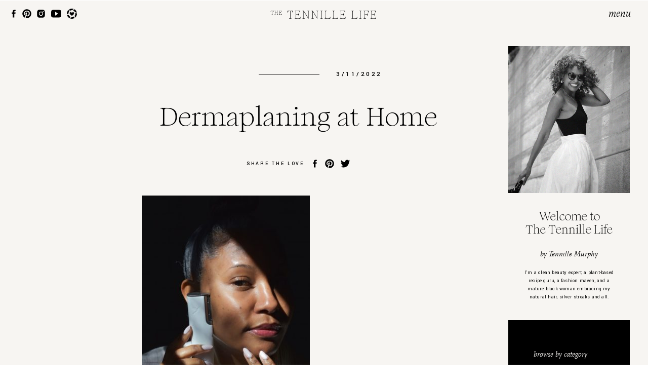

--- FILE ---
content_type: text/html; charset=UTF-8
request_url: https://thetennillelife.com/2022/03/14/at-home-dermaplaning/dermaplaning-at-home/
body_size: 16886
content:
<!DOCTYPE html>
<html lang="en-US" class="d">
<head>
<link rel="stylesheet" type="text/css" href="//lib.showit.co/engine/2.2.7/showit.css" />
<meta name='robots' content='index, follow, max-image-preview:large, max-snippet:-1, max-video-preview:-1' />

	<!-- This site is optimized with the Yoast SEO plugin v20.0 - https://yoast.com/wordpress/plugins/seo/ -->
	<title>Dermaplaning at Home -</title>
	<link rel="canonical" href="https://thetennillelife.com/2022/03/14/at-home-dermaplaning/dermaplaning-at-home/" />
	<meta property="og:locale" content="en_US" />
	<meta property="og:type" content="article" />
	<meta property="og:title" content="Dermaplaning at Home -" />
	<meta property="og:description" content="Dermaplaning at Home" />
	<meta property="og:url" content="https://thetennillelife.com/2022/03/14/at-home-dermaplaning/dermaplaning-at-home/" />
	<meta property="article:modified_time" content="2022-03-11T22:46:54+00:00" />
	<meta property="og:image" content="https://thetennillelife.com/2022/03/14/at-home-dermaplaning/dermaplaning-at-home" />
	<meta property="og:image:width" content="797" />
	<meta property="og:image:height" content="1200" />
	<meta property="og:image:type" content="image/jpeg" />
	<meta name="twitter:card" content="summary_large_image" />
	<script type="application/ld+json" class="yoast-schema-graph">{"@context":"https://schema.org","@graph":[{"@type":"WebPage","@id":"https://thetennillelife.com/2022/03/14/at-home-dermaplaning/dermaplaning-at-home/","url":"https://thetennillelife.com/2022/03/14/at-home-dermaplaning/dermaplaning-at-home/","name":"Dermaplaning at Home -","isPartOf":{"@id":"https://thetennillelife.com/#website"},"primaryImageOfPage":{"@id":"https://thetennillelife.com/2022/03/14/at-home-dermaplaning/dermaplaning-at-home/#primaryimage"},"image":{"@id":"https://thetennillelife.com/2022/03/14/at-home-dermaplaning/dermaplaning-at-home/#primaryimage"},"thumbnailUrl":"https://thetennillelife.com/wp-content/uploads/2022/03/Dermaplaning-at-Home.jpg","datePublished":"2022-03-11T22:46:46+00:00","dateModified":"2022-03-11T22:46:54+00:00","breadcrumb":{"@id":"https://thetennillelife.com/2022/03/14/at-home-dermaplaning/dermaplaning-at-home/#breadcrumb"},"inLanguage":"en-US","potentialAction":[{"@type":"ReadAction","target":["https://thetennillelife.com/2022/03/14/at-home-dermaplaning/dermaplaning-at-home/"]}]},{"@type":"ImageObject","inLanguage":"en-US","@id":"https://thetennillelife.com/2022/03/14/at-home-dermaplaning/dermaplaning-at-home/#primaryimage","url":"https://thetennillelife.com/wp-content/uploads/2022/03/Dermaplaning-at-Home.jpg","contentUrl":"https://thetennillelife.com/wp-content/uploads/2022/03/Dermaplaning-at-Home.jpg","width":797,"height":1200,"caption":"Dermaplaning at Home"},{"@type":"BreadcrumbList","@id":"https://thetennillelife.com/2022/03/14/at-home-dermaplaning/dermaplaning-at-home/#breadcrumb","itemListElement":[{"@type":"ListItem","position":1,"name":"Home","item":"https://thetennillelife.com/"},{"@type":"ListItem","position":2,"name":"At Home Dermaplaning","item":"https://thetennillelife.com/2022/03/14/at-home-dermaplaning/"},{"@type":"ListItem","position":3,"name":"Dermaplaning at Home"}]},{"@type":"WebSite","@id":"https://thetennillelife.com/#website","url":"https://thetennillelife.com/","name":"","description":"Beauty  | Fashion | Wellness | Design | Travel","potentialAction":[{"@type":"SearchAction","target":{"@type":"EntryPoint","urlTemplate":"https://thetennillelife.com/?s={search_term_string}"},"query-input":"required name=search_term_string"}],"inLanguage":"en-US"}]}</script>
	<!-- / Yoast SEO plugin. -->


<link rel="alternate" type="application/rss+xml" title=" &raquo; Feed" href="https://thetennillelife.com/feed/" />
<link rel="alternate" type="application/rss+xml" title=" &raquo; Comments Feed" href="https://thetennillelife.com/comments/feed/" />
<link rel="alternate" type="application/rss+xml" title=" &raquo; Dermaplaning at Home Comments Feed" href="https://thetennillelife.com/2022/03/14/at-home-dermaplaning/dermaplaning-at-home/feed/" />
<script type="text/javascript">
/* <![CDATA[ */
window._wpemojiSettings = {"baseUrl":"https:\/\/s.w.org\/images\/core\/emoji\/16.0.1\/72x72\/","ext":".png","svgUrl":"https:\/\/s.w.org\/images\/core\/emoji\/16.0.1\/svg\/","svgExt":".svg","source":{"concatemoji":"https:\/\/thetennillelife.com\/wp-includes\/js\/wp-emoji-release.min.js?ver=6.8.3"}};
/*! This file is auto-generated */
!function(s,n){var o,i,e;function c(e){try{var t={supportTests:e,timestamp:(new Date).valueOf()};sessionStorage.setItem(o,JSON.stringify(t))}catch(e){}}function p(e,t,n){e.clearRect(0,0,e.canvas.width,e.canvas.height),e.fillText(t,0,0);var t=new Uint32Array(e.getImageData(0,0,e.canvas.width,e.canvas.height).data),a=(e.clearRect(0,0,e.canvas.width,e.canvas.height),e.fillText(n,0,0),new Uint32Array(e.getImageData(0,0,e.canvas.width,e.canvas.height).data));return t.every(function(e,t){return e===a[t]})}function u(e,t){e.clearRect(0,0,e.canvas.width,e.canvas.height),e.fillText(t,0,0);for(var n=e.getImageData(16,16,1,1),a=0;a<n.data.length;a++)if(0!==n.data[a])return!1;return!0}function f(e,t,n,a){switch(t){case"flag":return n(e,"\ud83c\udff3\ufe0f\u200d\u26a7\ufe0f","\ud83c\udff3\ufe0f\u200b\u26a7\ufe0f")?!1:!n(e,"\ud83c\udde8\ud83c\uddf6","\ud83c\udde8\u200b\ud83c\uddf6")&&!n(e,"\ud83c\udff4\udb40\udc67\udb40\udc62\udb40\udc65\udb40\udc6e\udb40\udc67\udb40\udc7f","\ud83c\udff4\u200b\udb40\udc67\u200b\udb40\udc62\u200b\udb40\udc65\u200b\udb40\udc6e\u200b\udb40\udc67\u200b\udb40\udc7f");case"emoji":return!a(e,"\ud83e\udedf")}return!1}function g(e,t,n,a){var r="undefined"!=typeof WorkerGlobalScope&&self instanceof WorkerGlobalScope?new OffscreenCanvas(300,150):s.createElement("canvas"),o=r.getContext("2d",{willReadFrequently:!0}),i=(o.textBaseline="top",o.font="600 32px Arial",{});return e.forEach(function(e){i[e]=t(o,e,n,a)}),i}function t(e){var t=s.createElement("script");t.src=e,t.defer=!0,s.head.appendChild(t)}"undefined"!=typeof Promise&&(o="wpEmojiSettingsSupports",i=["flag","emoji"],n.supports={everything:!0,everythingExceptFlag:!0},e=new Promise(function(e){s.addEventListener("DOMContentLoaded",e,{once:!0})}),new Promise(function(t){var n=function(){try{var e=JSON.parse(sessionStorage.getItem(o));if("object"==typeof e&&"number"==typeof e.timestamp&&(new Date).valueOf()<e.timestamp+604800&&"object"==typeof e.supportTests)return e.supportTests}catch(e){}return null}();if(!n){if("undefined"!=typeof Worker&&"undefined"!=typeof OffscreenCanvas&&"undefined"!=typeof URL&&URL.createObjectURL&&"undefined"!=typeof Blob)try{var e="postMessage("+g.toString()+"("+[JSON.stringify(i),f.toString(),p.toString(),u.toString()].join(",")+"));",a=new Blob([e],{type:"text/javascript"}),r=new Worker(URL.createObjectURL(a),{name:"wpTestEmojiSupports"});return void(r.onmessage=function(e){c(n=e.data),r.terminate(),t(n)})}catch(e){}c(n=g(i,f,p,u))}t(n)}).then(function(e){for(var t in e)n.supports[t]=e[t],n.supports.everything=n.supports.everything&&n.supports[t],"flag"!==t&&(n.supports.everythingExceptFlag=n.supports.everythingExceptFlag&&n.supports[t]);n.supports.everythingExceptFlag=n.supports.everythingExceptFlag&&!n.supports.flag,n.DOMReady=!1,n.readyCallback=function(){n.DOMReady=!0}}).then(function(){return e}).then(function(){var e;n.supports.everything||(n.readyCallback(),(e=n.source||{}).concatemoji?t(e.concatemoji):e.wpemoji&&e.twemoji&&(t(e.twemoji),t(e.wpemoji)))}))}((window,document),window._wpemojiSettings);
/* ]]> */
</script>
<style id='wp-emoji-styles-inline-css' type='text/css'>

	img.wp-smiley, img.emoji {
		display: inline !important;
		border: none !important;
		box-shadow: none !important;
		height: 1em !important;
		width: 1em !important;
		margin: 0 0.07em !important;
		vertical-align: -0.1em !important;
		background: none !important;
		padding: 0 !important;
	}
</style>
<link rel='stylesheet' id='lightbox-css' href='https://thetennillelife.com/wp-content/plugins/accesspress-instagram-feed/css/lightbox.css?ver=4.0.6' type='text/css' media='all' />
<link rel='stylesheet' id='owl-theme-css' href='https://thetennillelife.com/wp-content/plugins/accesspress-instagram-feed/css/owl.theme.css?ver=4.0.6' type='text/css' media='all' />
<link rel='stylesheet' id='owl-carousel-css' href='https://thetennillelife.com/wp-content/plugins/accesspress-instagram-feed/css/owl.carousel.css?ver=4.0.6' type='text/css' media='all' />
<link rel='stylesheet' id='apif-frontend-css-css' href='https://thetennillelife.com/wp-content/plugins/accesspress-instagram-feed/css/frontend.css?ver=4.0.6' type='text/css' media='all' />
<link rel='stylesheet' id='apif-font-awesome-css' href='https://thetennillelife.com/wp-content/plugins/accesspress-instagram-feed/css/font-awesome.min.css?ver=4.0.6' type='text/css' media='all' />
<link rel='stylesheet' id='apif-gridrotator-css' href='https://thetennillelife.com/wp-content/plugins/accesspress-instagram-feed/css/gridrotator.css?ver=4.0.6' type='text/css' media='all' />
<link rel='stylesheet' id='aalb_basics_css-css' href='https://thetennillelife.com/wp-content/plugins/amazon-associates-link-builder/css/aalb_basics.css?ver=1.9.3' type='text/css' media='all' />
<link rel='stylesheet' id='contact-form-7-css' href='https://thetennillelife.com/wp-content/plugins/contact-form-7/includes/css/styles.css?ver=5.7.5.1' type='text/css' media='all' />
<link rel='stylesheet' id='pub-style-css' href='https://thetennillelife.com/wp-content/themes/showit/pubs/eoj0m2tfsz6qti_tglgj8w/20250324220230Se8m28e/assets/pub.css?ver=1742853758' type='text/css' media='all' />
<script type="text/javascript" src="https://thetennillelife.com/wp-includes/js/jquery/jquery.min.js?ver=3.7.1" id="jquery-core-js"></script>
<script type="text/javascript" id="jquery-core-js-after">
/* <![CDATA[ */
$ = jQuery;
/* ]]> */
</script>
<script type="text/javascript" src="https://thetennillelife.com/wp-includes/js/jquery/jquery-migrate.min.js?ver=3.4.1" id="jquery-migrate-js"></script>
<script type="text/javascript" src="https://thetennillelife.com/wp-content/plugins/accesspress-instagram-feed/js/owl.carousel.js?ver=6.8.3" id="owl-carousel-js-js"></script>
<script type="text/javascript" src="https://thetennillelife.com/wp-content/themes/showit/pubs/eoj0m2tfsz6qti_tglgj8w/20250324220230Se8m28e/assets/pub.js?ver=1742853758" id="pub-script-js"></script>
<link rel="https://api.w.org/" href="https://thetennillelife.com/wp-json/" /><link rel="alternate" title="JSON" type="application/json" href="https://thetennillelife.com/wp-json/wp/v2/media/22315" /><link rel="EditURI" type="application/rsd+xml" title="RSD" href="https://thetennillelife.com/xmlrpc.php?rsd" />
<link rel='shortlink' href='https://thetennillelife.com/?p=22315' />
<link rel="alternate" title="oEmbed (JSON)" type="application/json+oembed" href="https://thetennillelife.com/wp-json/oembed/1.0/embed?url=https%3A%2F%2Fthetennillelife.com%2F2022%2F03%2F14%2Fat-home-dermaplaning%2Fdermaplaning-at-home%2F" />
<link rel="alternate" title="oEmbed (XML)" type="text/xml+oembed" href="https://thetennillelife.com/wp-json/oembed/1.0/embed?url=https%3A%2F%2Fthetennillelife.com%2F2022%2F03%2F14%2Fat-home-dermaplaning%2Fdermaplaning-at-home%2F&#038;format=xml" />
<meta name="generator" content="Powered by WPBakery Page Builder - drag and drop page builder for WordPress."/>
<script>

(function(i,s,o,g,r,a,m){i['GoogleAnalyticsObject']=r;i[r]=i[r]||function(){
(i[r].q=i[r].q||[]).push(arguments)},i[r].l=1*new Date();a=s.createElement(o),
m=s.getElementsByTagName(o)[0];a.async=1;a.src=g;m.parentNode.insertBefore(a,m)
})(window,document,'script','https://www.google-analytics.com/analytics.js','ga');

ga('create', 'UA-80439000-1', 'auto');
ga('send', 'pageview');

</script><link rel="icon" href="https://thetennillelife.com/wp-content/uploads/2018/02/cropped-The-Tennille-Life_square-100x100.jpg" sizes="32x32" />
<link rel="icon" href="https://thetennillelife.com/wp-content/uploads/2018/02/cropped-The-Tennille-Life_square-200x200.jpg" sizes="192x192" />
<link rel="apple-touch-icon" href="https://thetennillelife.com/wp-content/uploads/2018/02/cropped-The-Tennille-Life_square-200x200.jpg" />
<meta name="msapplication-TileImage" content="https://thetennillelife.com/wp-content/uploads/2018/02/cropped-The-Tennille-Life_square-300x300.jpg" />
		<style type="text/css" id="wp-custom-css">
			body .leaflet-pane.leaflet-tooltip-pane {
	display: none;
}		</style>
		<noscript><style> .wpb_animate_when_almost_visible { opacity: 1; }</style></noscript>
<meta charset="UTF-8" />
<meta name="viewport" content="width=device-width, initial-scale=1" />
<link rel="icon" type="image/png" href="//static.showit.co/200/GJMc9zXzQvquD1ELYCrIWQ/152585/ttl_favicon.png" />
<link rel="preconnect" href="https://static.showit.co" />

<link rel="preconnect" href="https://fonts.googleapis.com">
<link rel="preconnect" href="https://fonts.gstatic.com" crossorigin>
<link href="https://fonts.googleapis.com/css?family=Yantramanav:500|Yantramanav:regular" rel="stylesheet" type="text/css"/>
<style>
@font-face{font-family:Mate Italic;src:url('//static.showit.co/file/ILg2c3VKSKKuJI_NtvJ9EQ/152585/mate-italic-webfont.woff');}
@font-face{font-family:Romie Regular;src:url('//static.showit.co/file/DoNa38l2TtCN9AQskl7DLA/152585/romie-regular.woff');}
</style>
<script id="init_data" type="application/json">
{"mobile":{"w":320},"desktop":{"w":1200,"defaultTrIn":{"type":"fade"},"defaultTrOut":{"type":"fade"},"bgFillType":"color","bgColor":"colors-7"},"sid":"eoj0m2tfsz6qti_tglgj8w","break":768,"assetURL":"//static.showit.co","contactFormId":"152585/280723","cfAction":"aHR0cHM6Ly9jbGllbnRzZXJ2aWNlLnNob3dpdC5jby9jb250YWN0Zm9ybQ==","sgAction":"aHR0cHM6Ly9jbGllbnRzZXJ2aWNlLnNob3dpdC5jby9zb2NpYWxncmlk","blockData":[{"slug":"menu","visible":"a","states":[],"d":{"h":1,"w":1200,"locking":{"side":"t","scrollOffset":1,"offset":1},"bgFillType":"color","bgColor":"#000000:0","bgMediaType":"none"},"m":{"h":40,"w":320,"locking":{"side":"st","scrollOffset":1},"bgFillType":"color","bgColor":"colors-6","bgMediaType":"none"}},{"slug":"logo-desktop","visible":"d","states":[],"d":{"h":1,"w":1200,"bgFillType":"color","bgColor":"#000000:0","bgMediaType":"none"},"m":{"h":1,"w":320,"bgFillType":"color","bgColor":"#000000:0","bgMediaType":"none"}},{"slug":"sidebar","visible":"a","states":[],"d":{"h":1,"w":1200,"stateTrIn":{"type":"fade","duration":1},"stateTrOut":{"type":"fade","duration":1},"bgFillType":"color","bgColor":"colors-6","bgMediaType":"none"},"m":{"h":350,"w":320,"stateTrIn":{"type":"fade","duration":1},"stateTrOut":{"type":"fade","duration":1},"bgFillType":"color","bgColor":"colors-0","bgMediaType":"none"}},{"slug":"logo-mobile","visible":"m","states":[],"d":{"h":1,"w":1200,"bgFillType":"color","bgColor":"#000000:0","bgMediaType":"none"},"m":{"h":1,"w":320,"bgFillType":"color","bgColor":"#000000:0","bgMediaType":"none"}},{"slug":"post-title","visible":"a","states":[],"d":{"h":269,"w":1200,"nature":"dH","stateTrIn":{"type":"fade","duration":1},"stateTrOut":{"type":"fade","duration":1},"bgFillType":"color","bgColor":"colors-6","bgMediaType":"none"},"m":{"h":219,"w":320,"nature":"dH","stateTrIn":{"type":"fade","duration":1},"stateTrOut":{"type":"fade","duration":1},"bgFillType":"color","bgColor":"colors-6","bgMediaType":"none"}},{"slug":"share","visible":"a","states":[],"d":{"h":100,"w":1200,"bgFillType":"color","bgColor":"colors-6","bgMediaType":"none"},"m":{"h":79,"w":320,"bgFillType":"color","bgColor":"colors-6","bgMediaType":"none"}},{"slug":"post-content","visible":"a","states":[],"d":{"h":645,"w":1200,"nature":"dH","bgFillType":"color","bgColor":"colors-6","bgMediaType":"none"},"m":{"h":1329,"w":320,"nature":"dH","bgFillType":"color","bgColor":"colors-6","bgMediaType":"none"}},{"slug":"comments","visible":"a","states":[],"d":{"h":100,"w":1200,"nature":"dH","bgFillType":"color","bgColor":"colors-6","bgMediaType":"none"},"m":{"h":70,"w":320,"nature":"dH","bgFillType":"color","bgColor":"colors-6","bgMediaType":"none"}},{"slug":"comment-form","visible":"a","states":[],"d":{"h":100,"w":1200,"nature":"dH","bgFillType":"color","bgColor":"colors-6","bgMediaType":"none"},"m":{"h":70,"w":320,"nature":"dH","bgFillType":"color","bgColor":"colors-6","bgMediaType":"none"}},{"slug":"pagination","visible":"a","states":[],"d":{"h":90,"w":1200,"nature":"dH","bgFillType":"color","bgColor":"colors-6","bgMediaType":"none"},"m":{"h":120,"w":320,"nature":"dH","bgFillType":"color","bgColor":"colors-6","bgMediaType":"none"}},{"slug":"footer","visible":"a","states":[],"d":{"h":380,"w":1200,"bgFillType":"color","bgColor":"colors-5","bgMediaType":"none"},"m":{"h":546,"w":320,"bgFillType":"color","bgColor":"colors-5","bgMediaType":"none"}},{"slug":"credits","visible":"a","states":[],"d":{"h":40,"w":1200,"bgFillType":"color","bgColor":"colors-0","bgMediaType":"none"},"m":{"h":70,"w":320,"bgFillType":"color","bgColor":"colors-0","bgMediaType":"none"}},{"slug":"pop-out-menu","visible":"a","states":[],"d":{"h":700,"w":1200,"locking":{"side":"t","scrollOffset":1},"nature":"wH","trIn":{"type":"slide","duration":1,"direction":"Right"},"trOut":{"type":"slide","duration":1,"direction":"Right"},"bgFillType":"color","bgColor":"#000000:0","bgMediaType":"none","tr":{"in":{"cl":"slideInRight","d":1,"dl":"0"},"out":{"cl":"slideOutRight","d":1,"dl":"0"}}},"m":{"h":587,"w":320,"locking":{"side":"t","scrollOffset":1},"nature":"wH","trIn":{"type":"slide","duration":1,"direction":"Right"},"trOut":{"type":"slide","duration":1,"direction":"Right"},"bgFillType":"color","bgColor":"colors-0","bgMediaType":"none","tr":{"in":{"cl":"slideInRight","d":1,"dl":"0"},"out":{"cl":"slideOutRight","d":1,"dl":"0"}}}}],"elementData":[{"type":"simple","visible":"m","id":"menu_0","blockId":"menu","m":{"x":0,"y":40,"w":320,"h":1,"a":0},"d":{"x":0,"y":0,"w":1200,"h":1,"a":0,"lockH":"s"}},{"type":"text","visible":"a","id":"menu_1","blockId":"menu","m":{"x":246,"y":8,"w":52,"h":24,"a":0},"d":{"x":1103,"y":14,"w":63,"h":28,"a":0,"lockH":"r","lockV":"t"},"pc":[{"type":"show","block":"pop-out-menu"}]},{"type":"graphic","visible":"a","id":"menu_2","blockId":"menu","m":{"x":105,"y":12,"w":17,"h":16,"a":0},"d":{"x":132,"y":16,"w":20,"h":20,"a":0,"lockH":"l"},"c":{"key":"NdPEXaiYQKakWLSTOXGC7A/152585/30cff1_cab3179dc29a4f81b54fd4adabe38ba8_mv2.png","aspect_ratio":1.0017}},{"type":"icon","visible":"a","id":"menu_3","blockId":"menu","m":{"x":80,"y":12,"w":17,"h":16,"a":0},"d":{"x":101,"y":16,"w":20,"h":20,"a":0,"lockH":"l","lockV":"t"}},{"type":"icon","visible":"a","id":"menu_4","blockId":"menu","m":{"x":56,"y":12,"w":17,"h":16,"a":0},"d":{"x":71,"y":16,"w":20,"h":20,"a":0,"lockH":"l","lockV":"t"}},{"type":"icon","visible":"a","id":"menu_5","blockId":"menu","m":{"x":33,"y":12,"w":17,"h":16,"a":0},"d":{"x":43,"y":16,"w":20,"h":20,"a":0,"lockH":"l","lockV":"t"}},{"type":"icon","visible":"a","id":"menu_6","blockId":"menu","m":{"x":13,"y":12,"w":17,"h":16,"a":0},"d":{"x":17,"y":16,"w":20,"h":20,"a":0,"lockH":"l","lockV":"t"}},{"type":"svg","visible":"a","id":"logo-desktop_0","blockId":"logo-desktop","m":{"x":67,"y":30,"w":185,"h":20,"a":0},"d":{"x":490,"y":17,"w":218,"h":24,"a":0},"c":{"key":"v3g148e7R961H1-3B3Ti6w/152585/the_tennille_life_logos-01.svg","aspect_ratio":9.375}},{"type":"icon","visible":"d","id":"sidebar_0","blockId":"sidebar","m":{"x":229,"y":32,"w":17,"h":16,"a":0},"d":{"x":982,"y":1437,"w":20,"h":20,"a":0,"lockH":"r"}},{"type":"icon","visible":"d","id":"sidebar_1","blockId":"sidebar","m":{"x":203,"y":32,"w":17,"h":16,"a":0},"d":{"x":951,"y":1437,"w":20,"h":20,"a":0,"lockH":"r"}},{"type":"icon","visible":"d","id":"sidebar_2","blockId":"sidebar","m":{"x":179,"y":32,"w":17,"h":16,"a":0},"d":{"x":922,"y":1437,"w":20,"h":20,"a":0,"lockH":"r"}},{"type":"text","visible":"d","id":"sidebar_3","blockId":"sidebar","m":{"x":112,"y":167,"w":96,"h":16,"a":0},"d":{"x":924,"y":1408,"w":102,"h":17,"a":0,"lockH":"r"}},{"type":"text","visible":"d","id":"sidebar_4","blockId":"sidebar","m":{"x":112,"y":167,"w":96,"h":16,"a":0},"d":{"x":924,"y":1347,"w":240,"h":23,"a":0,"lockH":"r"}},{"type":"text","visible":"d","id":"sidebar_5","blockId":"sidebar","m":{"x":112,"y":167,"w":96,"h":16,"a":0},"d":{"x":924,"y":1302,"w":240,"h":23,"a":0,"lockH":"r"}},{"type":"text","visible":"d","id":"sidebar_6","blockId":"sidebar","m":{"x":112,"y":167,"w":96,"h":16,"a":0},"d":{"x":924,"y":1237,"w":240,"h":43,"a":0,"lockH":"r"}},{"type":"text","visible":"d","id":"sidebar_7","blockId":"sidebar","m":{"x":112,"y":167,"w":96,"h":16,"a":0},"d":{"x":924,"y":1197,"w":102,"h":17,"a":0,"lockH":"r"}},{"type":"simple","visible":"d","id":"sidebar_8","blockId":"sidebar","m":{"x":0,"y":0,"w":320,"h":260,"a":0},"d":{"x":924,"y":631,"w":240,"h":520,"a":0,"lockH":"r"}},{"type":"simple","visible":"a","id":"sidebar_9","blockId":"sidebar","m":{"x":50,"y":263,"w":220,"h":35,"a":0},"d":{"x":974,"y":1053,"w":140,"h":35,"a":0,"lockH":"r"}},{"type":"text","visible":"a","id":"sidebar_10","blockId":"sidebar","m":{"x":60,"y":274,"w":200,"h":13,"a":0},"d":{"x":984,"y":1065,"w":120,"h":12,"a":0,"lockH":"r"}},{"type":"text","visible":"a","id":"sidebar_11","blockId":"sidebar","m":{"x":50,"y":224,"w":145,"h":15,"a":0},"d":{"x":974,"y":1019,"w":120,"h":15,"a":0,"lockH":"r"}},{"type":"text","visible":"a","id":"sidebar_12","blockId":"sidebar","m":{"x":180,"y":174,"w":90,"h":15,"a":0},"d":{"x":974,"y":951,"w":120,"h":15,"a":0,"lockH":"r"}},{"type":"text","visible":"a","id":"sidebar_13","blockId":"sidebar","m":{"x":180,"y":144,"w":90,"h":15,"a":0},"d":{"x":974,"y":921,"w":120,"h":15,"a":0,"lockH":"r"}},{"type":"text","visible":"a","id":"sidebar_14","blockId":"sidebar","m":{"x":180,"y":114,"w":90,"h":15,"a":0},"d":{"x":974,"y":891,"w":120,"h":15,"a":0,"lockH":"r"}},{"type":"text","visible":"a","id":"sidebar_15","blockId":"sidebar","m":{"x":180,"y":84,"w":90,"h":15,"a":0},"d":{"x":974,"y":861,"w":120,"h":15,"a":0,"lockH":"r"}},{"type":"text","visible":"a","id":"sidebar_16","blockId":"sidebar","m":{"x":50,"y":174,"w":90,"h":15,"a":0},"d":{"x":974,"y":831,"w":120,"h":15,"a":0,"lockH":"r"}},{"type":"text","visible":"a","id":"sidebar_17","blockId":"sidebar","m":{"x":70,"y":150,"w":90,"h":15,"a":0},"d":{"x":997,"y":801,"w":120,"h":15,"a":0,"lockH":"r"}},{"type":"text","visible":"a","id":"sidebar_18","blockId":"sidebar","m":{"x":70,"y":130,"w":90,"h":15,"a":0},"d":{"x":997,"y":779,"w":120,"h":15,"a":0,"lockH":"r"}},{"type":"text","visible":"a","id":"sidebar_19","blockId":"sidebar","m":{"x":70,"y":110,"w":90,"h":15,"a":0},"d":{"x":997,"y":756,"w":120,"h":15,"a":0,"lockH":"r"}},{"type":"text","visible":"a","id":"sidebar_20","blockId":"sidebar","m":{"x":50,"y":84,"w":90,"h":15,"a":0},"d":{"x":974,"y":726,"w":120,"h":15,"a":0,"lockH":"r"}},{"type":"text","visible":"a","id":"sidebar_21","blockId":"sidebar","m":{"x":50,"y":50,"w":145,"h":15,"a":0},"d":{"x":974,"y":689,"w":120,"h":15,"a":0,"lockH":"r"}},{"type":"text","visible":"d","id":"sidebar_22","blockId":"sidebar","m":{"x":145,"y":143,"w":145,"h":49,"a":0},"d":{"x":954,"y":530,"w":180,"h":64,"a":0,"lockH":"r"}},{"type":"text","visible":"d","id":"sidebar_23","blockId":"sidebar","m":{"x":145,"y":143,"w":145,"h":49,"a":0},"d":{"x":924,"y":491,"w":240,"h":15,"a":0,"lockH":"r"}},{"type":"text","visible":"d","id":"sidebar_24","blockId":"sidebar","m":{"x":145,"y":97,"w":116,"h":35,"a":0},"d":{"x":924,"y":414,"w":240,"h":51,"a":0,"lockH":"r"}},{"type":"graphic","visible":"d","id":"sidebar_25","blockId":"sidebar","m":{"x":30,"y":96,"w":92,"h":95,"a":0},"d":{"x":924,"y":90,"w":240,"h":290,"a":0,"lockH":"r"},"c":{"key":"e8q4MKm-TC2-evH9A4d8oA/152585/img_7226.jpg","aspect_ratio":0.66217}},{"type":"svg","visible":"a","id":"logo-mobile_0","blockId":"logo-mobile","m":{"x":67,"y":30,"w":185,"h":20,"a":0},"d":{"x":490,"y":17,"w":218,"h":24,"a":0},"c":{"key":"v3g148e7R961H1-3B3Ti6w/152585/the_tennille_life_logos-01.svg","aspect_ratio":9.375}},{"type":"text","visible":"a","id":"post-title_0","blockId":"post-title","m":{"x":45,"y":149,"w":230,"h":69,"a":0},"d":{"x":240,"y":201,"w":620,"h":55,"a":0}},{"type":"text","visible":"a","id":"post-title_1","blockId":"post-title","m":{"x":192,"y":100,"w":90,"h":14,"a":0},"d":{"x":624,"y":135,"w":119,"h":16,"a":0}},{"type":"simple","visible":"a","id":"post-title_2","blockId":"post-title","m":{"x":116,"y":108,"w":60,"h":1,"a":0},"d":{"x":471,"y":144,"w":120,"h":1,"a":0}},{"type":"text","visible":"a","id":"post-title_3","blockId":"post-title","m":{"x":20,"y":98,"w":80,"h":17,"a":0},"d":{"x":329,"y":134,"w":119,"h":23,"a":0}},{"type":"icon","visible":"a","id":"share_0","blockId":"share","m":{"x":229,"y":32,"w":17,"h":16,"a":0},"d":{"x":632,"y":39,"w":20,"h":20,"a":0}},{"type":"icon","visible":"a","id":"share_1","blockId":"share","m":{"x":203,"y":32,"w":17,"h":16,"a":0},"d":{"x":601,"y":39,"w":20,"h":20,"a":0}},{"type":"icon","visible":"a","id":"share_2","blockId":"share","m":{"x":179,"y":32,"w":17,"h":16,"a":0},"d":{"x":572,"y":39,"w":20,"h":20,"a":0}},{"type":"text","visible":"a","id":"share_3","blockId":"share","m":{"x":68,"y":33,"w":109,"h":15,"a":0},"d":{"x":447,"y":42,"w":123,"h":15,"a":0}},{"type":"text","visible":"a","id":"post-content_0","blockId":"post-content","m":{"x":40,"y":9,"w":240,"h":1244,"a":0},"d":{"x":240,"y":12,"w":620,"h":540,"a":0}},{"type":"text","visible":"a","id":"comments_0","blockId":"comments","m":{"x":30,"y":6,"w":196,"h":17,"a":0},"d":{"x":240,"y":18,"w":196,"h":17,"a":0}},{"type":"text","visible":"a","id":"comments_1","blockId":"comments","m":{"x":30,"y":33,"w":260,"h":32,"a":0},"d":{"x":240,"y":54,"w":620,"h":31,"a":0}},{"type":"text","visible":"a","id":"comment-form_0","blockId":"comment-form","m":{"x":30,"y":9,"w":260,"h":52,"a":0},"d":{"x":240,"y":9,"w":620,"h":76,"a":0}},{"type":"text","visible":"a","id":"pagination_0","blockId":"pagination","m":{"x":30,"y":68,"w":260,"h":16,"a":0},"d":{"x":635,"y":27,"w":530,"h":17,"a":0}},{"type":"text","visible":"a","id":"pagination_1","blockId":"pagination","m":{"x":30,"y":36,"w":260,"h":16,"a":0},"d":{"x":35,"y":27,"w":530,"h":17,"a":0}},{"type":"text","visible":"a","id":"footer_0","blockId":"footer","m":{"x":68,"y":364,"w":185,"h":26,"a":0},"d":{"x":187,"y":207,"w":117,"h":26,"a":0}},{"type":"text","visible":"a","id":"footer_1","blockId":"footer","m":{"x":68,"y":321,"w":185,"h":26,"a":0},"d":{"x":288,"y":165,"w":117,"h":26,"a":0}},{"type":"text","visible":"a","id":"footer_2","blockId":"footer","m":{"x":68,"y":282,"w":185,"h":34,"a":0},"d":{"x":187,"y":150,"w":254,"h":18,"a":0}},{"type":"svg","visible":"a","id":"footer_3","blockId":"footer","m":{"x":68,"y":234,"w":185,"h":20,"a":0},"d":{"x":179,"y":94,"w":296,"h":32,"a":0},"c":{"key":"v3g148e7R961H1-3B3Ti6w/152585/the_tennille_life_logos-01.svg","aspect_ratio":9.375}},{"type":"svg","visible":"a","id":"footer_4","blockId":"footer","m":{"x":119,"y":100,"w":83,"h":98,"a":0},"d":{"x":-15,"y":70,"w":161,"h":190,"a":0},"c":{"key":"fv2DBBhZThKvg5AW_nA72A/152585/the_tennille_life_logos-11.svg","aspect_ratio":0.84667}},{"type":"graphic","visible":"a","id":"footer_5","blockId":"footer","m":{"x":0,"y":511,"w":320,"h":36,"a":0,"gs":{"s":0}},"d":{"x":-570,"y":330,"w":2341,"h":50,"a":0},"c":{"key":"BMYHTZ5YSg-JqD3TTNL-og/152585/pattern_wide-09.png","aspect_ratio":47.86624}},{"type":"iframe","visible":"d","id":"footer_6","blockId":"footer","m":{"x":24,"y":416,"w":273,"h":61,"a":0},"d":{"x":563,"y":87,"w":650,"h":155,"a":0}},{"type":"simple","visible":"d","id":"footer_7","blockId":"footer","m":{"x":24,"y":416,"w":273,"h":61,"a":0},"d":{"x":563,"y":87,"w":650,"h":155,"a":0}},{"type":"text","visible":"a","id":"credits_0","blockId":"credits","m":{"x":112,"y":40,"w":96,"h":16,"a":0},"d":{"x":1077,"y":14,"w":102,"h":15,"a":0,"lockH":"r"}},{"type":"text","visible":"a","id":"credits_1","blockId":"credits","m":{"x":24,"y":16,"w":272,"h":17,"a":0},"d":{"x":22,"y":12,"w":263,"h":19,"a":0,"lockH":"l"}},{"type":"simple","visible":"d","id":"pop-out-menu_0","blockId":"pop-out-menu","m":{"x":48,"y":90,"w":224,"h":420,"a":0},"d":{"x":510,"y":-1,"w":690,"h":702,"a":0,"lockH":"r","lockV":"s"}},{"type":"text","visible":"a","id":"pop-out-menu_1","blockId":"pop-out-menu","m":{"x":100,"y":523,"w":120,"h":19,"a":0},"d":{"x":661,"y":629,"w":120,"h":17,"a":0,"lockH":"r"}},{"type":"text","visible":"a","id":"pop-out-menu_2","blockId":"pop-out-menu","m":{"x":160,"y":500,"w":120,"h":19,"a":0},"d":{"x":730,"y":595,"w":100,"h":17,"a":0,"lockH":"r"}},{"type":"text","visible":"a","id":"pop-out-menu_3","blockId":"pop-out-menu","m":{"x":160,"y":479,"w":120,"h":19,"a":0},"d":{"x":730,"y":562,"w":100,"h":17,"a":0,"lockH":"r"}},{"type":"text","visible":"a","id":"pop-out-menu_4","blockId":"pop-out-menu","m":{"x":40,"y":500,"w":120,"h":19,"a":0},"d":{"x":600,"y":595,"w":100,"h":17,"a":0,"lockH":"r"}},{"type":"text","visible":"a","id":"pop-out-menu_5","blockId":"pop-out-menu","m":{"x":40,"y":479,"w":120,"h":19,"a":0},"d":{"x":600,"y":562,"w":100,"h":17,"a":0,"lockH":"r"}},{"type":"text","visible":"a","id":"pop-out-menu_6","blockId":"pop-out-menu","m":{"x":65,"y":449,"w":190,"h":13,"a":0},"d":{"x":625,"y":519,"w":191,"h":23,"a":0,"lockH":"r"}},{"type":"text","visible":"a","id":"pop-out-menu_7","blockId":"pop-out-menu","m":{"x":181,"y":377,"w":77,"h":24,"a":0},"d":{"x":940,"y":622,"w":224,"h":17,"a":0,"lockH":"r"}},{"type":"text","visible":"a","id":"pop-out-menu_8","blockId":"pop-out-menu","m":{"x":181,"y":356,"w":78,"h":12,"a":0},"d":{"x":940,"y":589,"w":191,"h":17,"a":0,"lockH":"r"}},{"type":"text","visible":"a","id":"pop-out-menu_9","blockId":"pop-out-menu","m":{"x":181,"y":337,"w":78,"h":12,"a":0},"d":{"x":940,"y":555,"w":191,"h":17,"a":0,"lockH":"r"}},{"type":"text","visible":"a","id":"pop-out-menu_10","blockId":"pop-out-menu","m":{"x":181,"y":318,"w":78,"h":12,"a":0},"d":{"x":940,"y":522,"w":191,"h":17,"a":0,"lockH":"r"}},{"type":"text","visible":"a","id":"pop-out-menu_11","blockId":"pop-out-menu","m":{"x":251,"y":285,"w":39,"h":14,"a":0},"d":{"x":1060,"y":467,"w":76,"h":16,"a":0,"lockH":"r"}},{"type":"text","visible":"a","id":"pop-out-menu_12","blockId":"pop-out-menu","m":{"x":251,"y":270,"w":39,"h":14,"a":0},"d":{"x":1060,"y":447,"w":76,"h":16,"a":0,"lockH":"r"}},{"type":"text","visible":"a","id":"pop-out-menu_13","blockId":"pop-out-menu","m":{"x":251,"y":255,"w":39,"h":14,"a":0},"d":{"x":1060,"y":427,"w":76,"h":16,"a":0,"lockH":"r"}},{"type":"text","visible":"a","id":"pop-out-menu_14","blockId":"pop-out-menu","m":{"x":181,"y":285,"w":50,"h":14,"a":0},"d":{"x":940,"y":467,"w":76,"h":16,"a":0,"lockH":"r"}},{"type":"text","visible":"a","id":"pop-out-menu_15","blockId":"pop-out-menu","m":{"x":181,"y":270,"w":50,"h":14,"a":0},"d":{"x":940,"y":447,"w":76,"h":16,"a":0,"lockH":"r"}},{"type":"text","visible":"a","id":"pop-out-menu_16","blockId":"pop-out-menu","m":{"x":181,"y":255,"w":50,"h":14,"a":0},"d":{"x":940,"y":427,"w":76,"h":16,"a":0,"lockH":"r"}},{"type":"text","visible":"a","id":"pop-out-menu_17","blockId":"pop-out-menu","m":{"x":181,"y":226,"w":76,"h":16,"a":0},"d":{"x":940,"y":377,"w":191,"h":31,"a":0,"lockH":"r"}},{"type":"text","visible":"a","id":"pop-out-menu_18","blockId":"pop-out-menu","m":{"x":37,"y":377,"w":101,"h":22,"a":0},"d":{"x":940,"y":258,"w":191,"h":31,"a":0,"lockH":"r"}},{"type":"text","visible":"a","id":"pop-out-menu_19","blockId":"pop-out-menu","m":{"x":37,"y":327,"w":76,"h":22,"a":0},"d":{"x":940,"y":204,"w":191,"h":31,"a":0,"lockH":"r"}},{"type":"text","visible":"a","id":"pop-out-menu_20","blockId":"pop-out-menu","m":{"x":37,"y":278,"w":76,"h":22,"a":0},"d":{"x":940,"y":149,"w":191,"h":31,"a":0,"lockH":"r"}},{"type":"text","visible":"a","id":"pop-out-menu_21","blockId":"pop-out-menu","m":{"x":37,"y":228,"w":76,"h":22,"a":0},"d":{"x":940,"y":95,"w":191,"h":31,"a":0,"lockH":"r"}},{"type":"simple","visible":"a","id":"pop-out-menu_22","blockId":"pop-out-menu","m":{"x":30,"y":423,"w":260,"h":1,"a":0},"d":{"x":880,"y":332,"w":220,"h":1,"a":0,"lockH":"r"}},{"type":"simple","visible":"a","id":"pop-out-menu_23","blockId":"pop-out-menu","m":{"x":152,"y":203,"w":1,"h":220,"a":0},"d":{"x":880,"y":95,"w":1,"h":550,"a":0,"lockH":"r"}},{"type":"simple","visible":"a","id":"pop-out-menu_24","blockId":"pop-out-menu","m":{"x":30,"y":202,"w":260,"h":1,"a":0},"d":{"x":880,"y":332,"w":220,"h":1,"a":0,"lockH":"r"}},{"type":"text","visible":"a","id":"pop-out-menu_25","blockId":"pop-out-menu","m":{"x":145,"y":129,"w":145,"h":49,"a":0},"d":{"x":599,"y":427,"w":242,"h":55,"a":0,"lockH":"r"}},{"type":"text","visible":"a","id":"pop-out-menu_26","blockId":"pop-out-menu","m":{"x":145,"y":84,"w":116,"h":35,"a":0},"d":{"x":625,"y":358,"w":191,"h":51,"a":0,"lockH":"r"}},{"type":"graphic","visible":"a","id":"pop-out-menu_27","blockId":"pop-out-menu","m":{"x":30,"y":83,"w":92,"h":95,"a":0},"d":{"x":625,"y":95,"w":191,"h":224,"a":0,"lockH":"r"},"c":{"key":"e8q4MKm-TC2-evH9A4d8oA/152585/img_7226.jpg","aspect_ratio":0.66217}},{"type":"svg","visible":"a","id":"pop-out-menu_28","blockId":"pop-out-menu","m":{"x":95,"y":35,"w":130,"h":14,"a":0,"lockV":"t"},"d":{"x":648,"y":41,"w":144,"h":16,"a":0,"lockH":"r"},"c":{"key":"r5KcEkktTBaBqw7aFbbqyw/152585/the_tennille_life_final_deliverables-04.svg","aspect_ratio":13.63636}},{"type":"icon","visible":"a","id":"pop-out-menu_29","blockId":"pop-out-menu","m":{"x":282,"y":10,"w":23,"h":23,"a":0,"lockV":"t"},"d":{"x":1145,"y":20,"w":30,"h":30,"a":0,"lockH":"r","lockV":"t"},"pc":[{"type":"hide","block":"pop-out-menu"}]}]}
</script>
<link
rel="stylesheet"
type="text/css"
href="https://cdnjs.cloudflare.com/ajax/libs/animate.css/3.4.0/animate.min.css"
/>


<script src="//lib.showit.co/engine/2.2.7/showit-lib.min.js"></script>
<script src="//lib.showit.co/engine/2.2.7/showit.min.js"></script>
<script>

function initPage(){

}
</script>

<style id="si-page-css">
html.m {background-color:rgba(255,255,255,1);}
html.d {background-color:rgba(255,255,255,1);}
.d .st-d-title,.d .se-wpt h1 {color:rgba(0,0,0,1);text-transform:uppercase;line-height:1.1;letter-spacing:0.02em;font-size:50px;text-align:left;font-family:'Romie Regular';font-weight:400;font-style:normal;}
.d .se-wpt h1 {margin-bottom:30px;}
.d .st-d-title.se-rc a {color:rgba(0,0,0,1);}
.d .st-d-title.se-rc a:hover {text-decoration:underline;color:rgba(0,0,0,1);opacity:0.8;}
.m .st-m-title,.m .se-wpt h1 {color:rgba(0,0,0,1);text-transform:uppercase;line-height:1.1;letter-spacing:0.02em;font-size:32px;text-align:left;font-family:'Romie Regular';font-weight:400;font-style:normal;}
.m .se-wpt h1 {margin-bottom:20px;}
.m .st-m-title.se-rc a {color:rgba(0,0,0,1);}
.m .st-m-title.se-rc a:hover {text-decoration:underline;color:rgba(0,0,0,1);opacity:0.8;}
.d .st-d-heading,.d .se-wpt h2 {color:rgba(0,0,0,1);line-height:1.2;letter-spacing:0em;font-size:31px;text-align:center;font-family:'Romie Regular';font-weight:400;font-style:normal;}
.d .se-wpt h2 {margin-bottom:24px;}
.d .st-d-heading.se-rc a {color:rgba(0,0,0,1);}
.d .st-d-heading.se-rc a:hover {text-decoration:underline;color:rgba(0,0,0,1);opacity:0.8;}
.m .st-m-heading,.m .se-wpt h2 {color:rgba(0,0,0,1);line-height:1.2;letter-spacing:0em;font-size:26px;text-align:center;font-family:'Romie Regular';font-weight:400;font-style:normal;}
.m .se-wpt h2 {margin-bottom:20px;}
.m .st-m-heading.se-rc a {color:rgba(0,0,0,1);}
.m .st-m-heading.se-rc a:hover {text-decoration:underline;color:rgba(0,0,0,1);opacity:0.8;}
.d .st-d-subheading,.d .se-wpt h3 {color:rgba(0,0,0,1);text-transform:uppercase;line-height:1.5;letter-spacing:0.27em;font-size:12px;text-align:center;font-family:'Yantramanav';font-weight:500;font-style:normal;}
.d .se-wpt h3 {margin-bottom:18px;}
.d .st-d-subheading.se-rc a {color:rgba(0,0,0,1);}
.d .st-d-subheading.se-rc a:hover {text-decoration:underline;color:rgba(0,0,0,1);opacity:0.8;}
.m .st-m-subheading,.m .se-wpt h3 {color:rgba(0,0,0,1);text-transform:uppercase;line-height:1.5;letter-spacing:0.22em;font-size:11px;text-align:center;font-family:'Yantramanav';font-weight:500;font-style:normal;}
.m .se-wpt h3 {margin-bottom:18px;}
.m .st-m-subheading.se-rc a {color:rgba(0,0,0,1);}
.m .st-m-subheading.se-rc a:hover {text-decoration:underline;color:rgba(0,0,0,1);opacity:0.8;}
.d .st-d-paragraph {color:rgba(0,0,0,1);line-height:1.6;letter-spacing:0.02em;font-size:12px;text-align:left;font-family:'Yantramanav';font-weight:400;font-style:normal;}
.d .se-wpt p {margin-bottom:16px;}
.d .st-d-paragraph.se-rc a {color:rgba(0,0,0,1);}
.d .st-d-paragraph.se-rc a:hover {text-decoration:underline;color:rgba(0,0,0,1);opacity:0.8;}
.m .st-m-paragraph {color:rgba(0,0,0,1);line-height:1.5;letter-spacing:0.02em;font-size:12px;text-align:left;font-family:'Yantramanav';font-weight:400;font-style:normal;}
.m .se-wpt p {margin-bottom:16px;}
.m .st-m-paragraph.se-rc a {color:rgba(0,0,0,1);}
.m .st-m-paragraph.se-rc a:hover {text-decoration:underline;color:rgba(0,0,0,1);opacity:0.8;}
.sib-menu {z-index:10;}
.m .sib-menu {height:40px;}
.d .sib-menu {height:1px;}
.m .sib-menu .ss-bg {background-color:rgba(247,245,242,1);}
.d .sib-menu .ss-bg {background-color:rgba(0,0,0,0);}
.d .sie-menu_0 {left:0px;top:0px;width:1200px;height:1px;display:none;}
.m .sie-menu_0 {left:0px;top:40px;width:320px;height:1px;}
.d .sie-menu_0 .se-simple:hover {}
.m .sie-menu_0 .se-simple:hover {}
.d .sie-menu_0 .se-simple {background-color:rgba(0,0,0,1);}
.m .sie-menu_0 .se-simple {background-color:rgba(0,0,0,1);}
.d .sie-menu_1 {left:1103px;top:14px;width:63px;height:28px;}
.m .sie-menu_1 {left:246px;top:8px;width:52px;height:24px;}
.d .sie-menu_1-text {text-transform:lowercase;line-height:1.2;letter-spacing:0em;font-size:20px;text-align:right;font-family:'Mate Italic';font-weight:400;font-style:normal;}
.m .sie-menu_1-text {text-transform:lowercase;line-height:1.2;letter-spacing:0em;font-size:18px;text-align:right;font-family:'Mate Italic';font-weight:400;font-style:normal;}
.d .sie-menu_2:hover {opacity:0.5;transition-duration:0.25s;transition-property:opacity;}
.m .sie-menu_2:hover {opacity:0.5;transition-duration:0.25s;transition-property:opacity;}
.d .sie-menu_2 {left:132px;top:16px;width:20px;height:20px;transition-duration:0.25s;transition-property:opacity;}
.m .sie-menu_2 {left:105px;top:12px;width:17px;height:16px;transition-duration:0.25s;transition-property:opacity;}
.d .sie-menu_2 .se-img {background-repeat:no-repeat;background-size:cover;background-position:50% 50%;border-radius:inherit;}
.m .sie-menu_2 .se-img {background-repeat:no-repeat;background-size:cover;background-position:50% 50%;border-radius:inherit;}
.d .sie-menu_3:hover {opacity:0.5;transition-duration:0.25s;transition-property:opacity;}
.m .sie-menu_3:hover {opacity:0.5;transition-duration:0.25s;transition-property:opacity;}
.d .sie-menu_3 {left:101px;top:16px;width:20px;height:20px;transition-duration:0.25s;transition-property:opacity;}
.m .sie-menu_3 {left:80px;top:12px;width:17px;height:16px;transition-duration:0.25s;transition-property:opacity;}
.d .sie-menu_3 svg {fill:rgba(0,0,0,1);}
.m .sie-menu_3 svg {fill:rgba(0,0,0,1);}
.d .sie-menu_3 svg:hover {}
.m .sie-menu_3 svg:hover {}
.d .sie-menu_4:hover {opacity:0.5;transition-duration:0.25s;transition-property:opacity;}
.m .sie-menu_4:hover {opacity:0.5;transition-duration:0.25s;transition-property:opacity;}
.d .sie-menu_4 {left:71px;top:16px;width:20px;height:20px;transition-duration:0.25s;transition-property:opacity;}
.m .sie-menu_4 {left:56px;top:12px;width:17px;height:16px;transition-duration:0.25s;transition-property:opacity;}
.d .sie-menu_4 svg {fill:rgba(0,0,0,1);}
.m .sie-menu_4 svg {fill:rgba(0,0,0,1);}
.d .sie-menu_4 svg:hover {}
.m .sie-menu_4 svg:hover {}
.d .sie-menu_5:hover {opacity:0.5;transition-duration:0.25s;transition-property:opacity;}
.m .sie-menu_5:hover {opacity:0.5;transition-duration:0.25s;transition-property:opacity;}
.d .sie-menu_5 {left:43px;top:16px;width:20px;height:20px;transition-duration:0.25s;transition-property:opacity;}
.m .sie-menu_5 {left:33px;top:12px;width:17px;height:16px;transition-duration:0.25s;transition-property:opacity;}
.d .sie-menu_5 svg {fill:rgba(0,0,0,1);}
.m .sie-menu_5 svg {fill:rgba(0,0,0,1);}
.d .sie-menu_5 svg:hover {}
.m .sie-menu_5 svg:hover {}
.d .sie-menu_6:hover {opacity:0.5;transition-duration:0.25s;transition-property:opacity;}
.m .sie-menu_6:hover {opacity:0.5;transition-duration:0.25s;transition-property:opacity;}
.d .sie-menu_6 {left:17px;top:16px;width:20px;height:20px;transition-duration:0.25s;transition-property:opacity;}
.m .sie-menu_6 {left:13px;top:12px;width:17px;height:16px;transition-duration:0.25s;transition-property:opacity;}
.d .sie-menu_6 svg {fill:rgba(0,0,0,1);}
.m .sie-menu_6 svg {fill:rgba(0,0,0,1);}
.d .sie-menu_6 svg:hover {}
.m .sie-menu_6 svg:hover {}
.sib-logo-desktop {z-index:5;}
.m .sib-logo-desktop {height:1px;display:none;}
.d .sib-logo-desktop {height:1px;}
.m .sib-logo-desktop .ss-bg {background-color:rgba(0,0,0,0);}
.d .sib-logo-desktop .ss-bg {background-color:rgba(0,0,0,0);}
.d .sie-logo-desktop_0 {left:490px;top:17px;width:218px;height:24px;}
.m .sie-logo-desktop_0 {left:67px;top:30px;width:185px;height:20px;}
.d .sie-logo-desktop_0 .se-img {background-repeat:no-repeat;background-position:50%;background-size:contain;border-radius:inherit;}
.m .sie-logo-desktop_0 .se-img {background-repeat:no-repeat;background-position:50%;background-size:contain;border-radius:inherit;}
.sib-sidebar {z-index:1;}
.m .sib-sidebar {height:350px;}
.d .sib-sidebar {height:1px;}
.m .sib-sidebar .ss-bg {background-color:rgba(0,0,0,1);}
.d .sib-sidebar .ss-bg {background-color:rgba(247,245,242,1);}
.d .sie-sidebar_0:hover {opacity:0.5;transition-duration:0.25s;transition-property:opacity;}
.m .sie-sidebar_0:hover {opacity:0.5;transition-duration:0.25s;transition-property:opacity;}
.d .sie-sidebar_0 {left:982px;top:1437px;width:20px;height:20px;transition-duration:0.25s;transition-property:opacity;}
.m .sie-sidebar_0 {left:229px;top:32px;width:17px;height:16px;display:none;transition-duration:0.25s;transition-property:opacity;}
.d .sie-sidebar_0 svg {fill:rgba(0,0,0,1);}
.m .sie-sidebar_0 svg {fill:rgba(0,0,0,1);}
.d .sie-sidebar_0 svg:hover {}
.m .sie-sidebar_0 svg:hover {}
.d .sie-sidebar_1:hover {opacity:0.5;transition-duration:0.25s;transition-property:opacity;}
.m .sie-sidebar_1:hover {opacity:0.5;transition-duration:0.25s;transition-property:opacity;}
.d .sie-sidebar_1 {left:951px;top:1437px;width:20px;height:20px;transition-duration:0.25s;transition-property:opacity;}
.m .sie-sidebar_1 {left:203px;top:32px;width:17px;height:16px;display:none;transition-duration:0.25s;transition-property:opacity;}
.d .sie-sidebar_1 svg {fill:rgba(0,0,0,1);}
.m .sie-sidebar_1 svg {fill:rgba(0,0,0,1);}
.d .sie-sidebar_1 svg:hover {}
.m .sie-sidebar_1 svg:hover {}
.d .sie-sidebar_2:hover {opacity:0.5;transition-duration:0.25s;transition-property:opacity;}
.m .sie-sidebar_2:hover {opacity:0.5;transition-duration:0.25s;transition-property:opacity;}
.d .sie-sidebar_2 {left:922px;top:1437px;width:20px;height:20px;transition-duration:0.25s;transition-property:opacity;}
.m .sie-sidebar_2 {left:179px;top:32px;width:17px;height:16px;display:none;transition-duration:0.25s;transition-property:opacity;}
.d .sie-sidebar_2 svg {fill:rgba(0,0,0,1);}
.m .sie-sidebar_2 svg {fill:rgba(0,0,0,1);}
.d .sie-sidebar_2 svg:hover {}
.m .sie-sidebar_2 svg:hover {}
.d .sie-sidebar_3 {left:924px;top:1408px;width:102px;height:17px;}
.m .sie-sidebar_3 {left:112px;top:167px;width:96px;height:16px;display:none;}
.d .sie-sidebar_3-text {text-align:left;}
.d .sie-sidebar_4:hover {opacity:0.5;transition-duration:0.25s;transition-property:opacity;}
.m .sie-sidebar_4:hover {opacity:0.5;transition-duration:0.25s;transition-property:opacity;}
.d .sie-sidebar_4 {left:924px;top:1347px;width:240px;height:23px;transition-duration:0.25s;transition-property:opacity;}
.m .sie-sidebar_4 {left:112px;top:167px;width:96px;height:16px;display:none;transition-duration:0.25s;transition-property:opacity;}
.d .sie-sidebar_4-text:hover {}
.m .sie-sidebar_4-text:hover {}
.d .sie-sidebar_4-text {line-height:1.4;font-size:16px;text-align:left;}
.d .sie-sidebar_5:hover {opacity:0.5;transition-duration:0.25s;transition-property:opacity;}
.m .sie-sidebar_5:hover {opacity:0.5;transition-duration:0.25s;transition-property:opacity;}
.d .sie-sidebar_5 {left:924px;top:1302px;width:240px;height:23px;transition-duration:0.25s;transition-property:opacity;}
.m .sie-sidebar_5 {left:112px;top:167px;width:96px;height:16px;display:none;transition-duration:0.25s;transition-property:opacity;}
.d .sie-sidebar_5-text:hover {}
.m .sie-sidebar_5-text:hover {}
.d .sie-sidebar_5-text {line-height:1.4;font-size:16px;text-align:left;}
.d .sie-sidebar_6:hover {opacity:0.5;transition-duration:0.25s;transition-property:opacity;}
.m .sie-sidebar_6:hover {opacity:0.5;transition-duration:0.25s;transition-property:opacity;}
.d .sie-sidebar_6 {left:924px;top:1237px;width:240px;height:43px;transition-duration:0.25s;transition-property:opacity;}
.m .sie-sidebar_6 {left:112px;top:167px;width:96px;height:16px;display:none;transition-duration:0.25s;transition-property:opacity;}
.d .sie-sidebar_6-text:hover {}
.m .sie-sidebar_6-text:hover {}
.d .sie-sidebar_6-text {line-height:1.4;font-size:16px;text-align:left;}
.d .sie-sidebar_7 {left:924px;top:1197px;width:102px;height:17px;}
.m .sie-sidebar_7 {left:112px;top:167px;width:96px;height:16px;display:none;}
.d .sie-sidebar_7-text {text-align:left;}
.d .sie-sidebar_8 {left:924px;top:631px;width:240px;height:520px;}
.m .sie-sidebar_8 {left:0px;top:0px;width:320px;height:260px;display:none;}
.d .sie-sidebar_8 .se-simple:hover {}
.m .sie-sidebar_8 .se-simple:hover {}
.d .sie-sidebar_8 .se-simple {background-color:rgba(0,0,0,1);}
.m .sie-sidebar_8 .se-simple {background-color:rgba(0,0,0,1);}
.d .sie-sidebar_9 {left:974px;top:1053px;width:140px;height:35px;}
.m .sie-sidebar_9 {left:50px;top:263px;width:220px;height:35px;}
.d .sie-sidebar_9 .se-simple:hover {}
.m .sie-sidebar_9 .se-simple:hover {}
.d .sie-sidebar_9 .se-simple {background-color:rgba(255,255,255,1);}
.m .sie-sidebar_9 .se-simple {background-color:rgba(255,255,255,1);}
.d .sie-sidebar_10:hover {opacity:0.5;transition-duration:0.25s;transition-property:opacity;}
.m .sie-sidebar_10:hover {opacity:0.5;transition-duration:0.25s;transition-property:opacity;}
.d .sie-sidebar_10 {left:984px;top:1065px;width:120px;height:12px;transition-duration:0.25s;transition-property:opacity;}
.m .sie-sidebar_10 {left:60px;top:274px;width:200px;height:13px;transition-duration:0.25s;transition-property:opacity;}
.d .sie-sidebar_10-text:hover {}
.m .sie-sidebar_10-text:hover {}
.d .sie-sidebar_10-text {color:rgba(0,0,0,1);font-size:9px;text-align:center;}
.m .sie-sidebar_10-text {color:rgba(0,0,0,1);font-size:9px;text-align:center;}
.d .sie-sidebar_11 {left:974px;top:1019px;width:120px;height:15px;}
.m .sie-sidebar_11 {left:50px;top:224px;width:145px;height:15px;}
.d .sie-sidebar_11-text {color:rgba(247,245,242,1);font-size:15px;text-align:left;font-family:'Mate Italic';font-weight:400;font-style:normal;}
.m .sie-sidebar_11-text {color:rgba(247,245,242,1);font-size:14px;text-align:left;font-family:'Mate Italic';font-weight:400;font-style:normal;}
.d .sie-sidebar_12:hover {opacity:0.5;transition-duration:0.25s;transition-property:opacity;}
.m .sie-sidebar_12:hover {opacity:0.5;transition-duration:0.25s;transition-property:opacity;}
.d .sie-sidebar_12 {left:974px;top:951px;width:120px;height:15px;transition-duration:0.25s;transition-property:opacity;}
.m .sie-sidebar_12 {left:180px;top:174px;width:90px;height:15px;transition-duration:0.25s;transition-property:opacity;}
.d .sie-sidebar_12-text:hover {}
.m .sie-sidebar_12-text:hover {}
.d .sie-sidebar_12-text {color:rgba(247,245,242,1);font-size:12px;text-align:left;}
.m .sie-sidebar_12-text {color:rgba(247,245,242,1);font-size:12px;text-align:left;}
.d .sie-sidebar_13:hover {opacity:0.5;transition-duration:0.25s;transition-property:opacity;}
.m .sie-sidebar_13:hover {opacity:0.5;transition-duration:0.25s;transition-property:opacity;}
.d .sie-sidebar_13 {left:974px;top:921px;width:120px;height:15px;transition-duration:0.25s;transition-property:opacity;}
.m .sie-sidebar_13 {left:180px;top:144px;width:90px;height:15px;transition-duration:0.25s;transition-property:opacity;}
.d .sie-sidebar_13-text:hover {}
.m .sie-sidebar_13-text:hover {}
.d .sie-sidebar_13-text {color:rgba(247,245,242,1);font-size:12px;text-align:left;}
.m .sie-sidebar_13-text {color:rgba(247,245,242,1);font-size:12px;text-align:left;}
.d .sie-sidebar_14:hover {opacity:0.5;transition-duration:0.25s;transition-property:opacity;}
.m .sie-sidebar_14:hover {opacity:0.5;transition-duration:0.25s;transition-property:opacity;}
.d .sie-sidebar_14 {left:974px;top:891px;width:120px;height:15px;transition-duration:0.25s;transition-property:opacity;}
.m .sie-sidebar_14 {left:180px;top:114px;width:90px;height:15px;transition-duration:0.25s;transition-property:opacity;}
.d .sie-sidebar_14-text:hover {}
.m .sie-sidebar_14-text:hover {}
.d .sie-sidebar_14-text {color:rgba(247,245,242,1);font-size:12px;text-align:left;}
.m .sie-sidebar_14-text {color:rgba(247,245,242,1);font-size:12px;text-align:left;}
.d .sie-sidebar_15:hover {opacity:0.5;transition-duration:0.25s;transition-property:opacity;}
.m .sie-sidebar_15:hover {opacity:0.5;transition-duration:0.25s;transition-property:opacity;}
.d .sie-sidebar_15 {left:974px;top:861px;width:120px;height:15px;transition-duration:0.25s;transition-property:opacity;}
.m .sie-sidebar_15 {left:180px;top:84px;width:90px;height:15px;transition-duration:0.25s;transition-property:opacity;}
.d .sie-sidebar_15-text:hover {}
.m .sie-sidebar_15-text:hover {}
.d .sie-sidebar_15-text {color:rgba(247,245,242,1);font-size:12px;text-align:left;}
.m .sie-sidebar_15-text {color:rgba(247,245,242,1);font-size:12px;text-align:left;}
.d .sie-sidebar_16:hover {opacity:0.5;transition-duration:0.25s;transition-property:opacity;}
.m .sie-sidebar_16:hover {opacity:0.5;transition-duration:0.25s;transition-property:opacity;}
.d .sie-sidebar_16 {left:974px;top:831px;width:120px;height:15px;transition-duration:0.25s;transition-property:opacity;}
.m .sie-sidebar_16 {left:50px;top:174px;width:90px;height:15px;transition-duration:0.25s;transition-property:opacity;}
.d .sie-sidebar_16-text:hover {}
.m .sie-sidebar_16-text:hover {}
.d .sie-sidebar_16-text {color:rgba(247,245,242,1);font-size:12px;text-align:left;}
.m .sie-sidebar_16-text {color:rgba(247,245,242,1);font-size:12px;text-align:left;}
.d .sie-sidebar_17:hover {opacity:0.5;transition-duration:0.25s;transition-property:opacity;}
.m .sie-sidebar_17:hover {opacity:0.5;transition-duration:0.25s;transition-property:opacity;}
.d .sie-sidebar_17 {left:997px;top:801px;width:120px;height:15px;transition-duration:0.25s;transition-property:opacity;}
.m .sie-sidebar_17 {left:70px;top:150px;width:90px;height:15px;transition-duration:0.25s;transition-property:opacity;}
.d .sie-sidebar_17-text:hover {}
.m .sie-sidebar_17-text:hover {}
.d .sie-sidebar_17-text {color:rgba(231,226,220,1);font-size:10px;text-align:left;}
.m .sie-sidebar_17-text {color:rgba(231,226,220,1);font-size:10px;text-align:left;}
.d .sie-sidebar_18:hover {opacity:0.5;transition-duration:0.25s;transition-property:opacity;}
.m .sie-sidebar_18:hover {opacity:0.5;transition-duration:0.25s;transition-property:opacity;}
.d .sie-sidebar_18 {left:997px;top:779px;width:120px;height:15px;transition-duration:0.25s;transition-property:opacity;}
.m .sie-sidebar_18 {left:70px;top:130px;width:90px;height:15px;transition-duration:0.25s;transition-property:opacity;}
.d .sie-sidebar_18-text:hover {}
.m .sie-sidebar_18-text:hover {}
.d .sie-sidebar_18-text {color:rgba(231,226,220,1);font-size:10px;text-align:left;}
.m .sie-sidebar_18-text {color:rgba(231,226,220,1);font-size:10px;text-align:left;}
.d .sie-sidebar_19:hover {opacity:0.5;transition-duration:0.25s;transition-property:opacity;}
.m .sie-sidebar_19:hover {opacity:0.5;transition-duration:0.25s;transition-property:opacity;}
.d .sie-sidebar_19 {left:997px;top:756px;width:120px;height:15px;transition-duration:0.25s;transition-property:opacity;}
.m .sie-sidebar_19 {left:70px;top:110px;width:90px;height:15px;transition-duration:0.25s;transition-property:opacity;}
.d .sie-sidebar_19-text:hover {}
.m .sie-sidebar_19-text:hover {}
.d .sie-sidebar_19-text {color:rgba(231,226,220,1);font-size:10px;text-align:left;}
.m .sie-sidebar_19-text {color:rgba(231,226,220,1);font-size:10px;text-align:left;}
.d .sie-sidebar_20:hover {opacity:0.5;transition-duration:0.25s;transition-property:opacity;}
.m .sie-sidebar_20:hover {opacity:0.5;transition-duration:0.25s;transition-property:opacity;}
.d .sie-sidebar_20 {left:974px;top:726px;width:120px;height:15px;transition-duration:0.25s;transition-property:opacity;}
.m .sie-sidebar_20 {left:50px;top:84px;width:90px;height:15px;transition-duration:0.25s;transition-property:opacity;}
.d .sie-sidebar_20-text:hover {}
.m .sie-sidebar_20-text:hover {}
.d .sie-sidebar_20-text {color:rgba(247,245,242,1);font-size:12px;text-align:left;}
.m .sie-sidebar_20-text {color:rgba(247,245,242,1);font-size:12px;text-align:left;}
.d .sie-sidebar_21 {left:974px;top:689px;width:120px;height:15px;}
.m .sie-sidebar_21 {left:50px;top:50px;width:145px;height:15px;}
.d .sie-sidebar_21-text {color:rgba(247,245,242,1);font-size:15px;text-align:left;font-family:'Mate Italic';font-weight:400;font-style:normal;}
.m .sie-sidebar_21-text {color:rgba(247,245,242,1);font-size:14px;text-align:left;font-family:'Mate Italic';font-weight:400;font-style:normal;}
.d .sie-sidebar_22 {left:954px;top:530px;width:180px;height:64px;}
.m .sie-sidebar_22 {left:145px;top:143px;width:145px;height:49px;display:none;}
.d .sie-sidebar_22-text {font-size:10px;text-align:center;}
.m .sie-sidebar_22-text {color:rgba(247,245,242,1);font-size:8px;text-align:left;}
.d .sie-sidebar_23 {left:924px;top:491px;width:240px;height:15px;}
.m .sie-sidebar_23 {left:145px;top:143px;width:145px;height:49px;display:none;}
.d .sie-sidebar_23-text {color:rgba(0,0,0,1);font-size:15px;font-family:'Mate Italic';font-weight:400;font-style:normal;}
.m .sie-sidebar_23-text {color:rgba(247,245,242,1);font-size:8px;text-align:left;}
.d .sie-sidebar_24 {left:924px;top:414px;width:240px;height:51px;}
.m .sie-sidebar_24 {left:145px;top:97px;width:116px;height:35px;display:none;}
.d .sie-sidebar_24-text {color:rgba(0,0,0,1);font-size:22px;}
.m .sie-sidebar_24-text {color:rgba(247,245,242,1);font-size:14px;text-align:left;}
.d .sie-sidebar_25 {left:924px;top:90px;width:240px;height:290px;}
.m .sie-sidebar_25 {left:30px;top:96px;width:92px;height:95px;display:none;}
.d .sie-sidebar_25 .se-img {background-repeat:no-repeat;background-size:cover;background-position:50% 50%;border-radius:inherit;}
.m .sie-sidebar_25 .se-img {background-repeat:no-repeat;background-size:cover;background-position:50% 50%;border-radius:inherit;}
.sib-logo-mobile {z-index:5;}
.m .sib-logo-mobile {height:1px;}
.d .sib-logo-mobile {height:1px;display:none;}
.m .sib-logo-mobile .ss-bg {background-color:rgba(0,0,0,0);}
.d .sib-logo-mobile .ss-bg {background-color:rgba(0,0,0,0);}
.d .sie-logo-mobile_0 {left:490px;top:17px;width:218px;height:24px;}
.m .sie-logo-mobile_0 {left:67px;top:30px;width:185px;height:20px;}
.d .sie-logo-mobile_0 .se-img {background-repeat:no-repeat;background-position:50%;background-size:contain;border-radius:inherit;}
.m .sie-logo-mobile_0 .se-img {background-repeat:no-repeat;background-position:50%;background-size:contain;border-radius:inherit;}
.m .sib-post-title {height:219px;}
.d .sib-post-title {height:269px;}
.m .sib-post-title .ss-bg {background-color:rgba(247,245,242,1);}
.d .sib-post-title .ss-bg {background-color:rgba(247,245,242,1);}
.m .sib-post-title.sb-nm-dH .sc {height:219px;}
.d .sib-post-title.sb-nd-dH .sc {height:269px;}
.d .sie-post-title_0 {left:240px;top:201px;width:620px;height:55px;}
.m .sie-post-title_0 {left:45px;top:149px;width:230px;height:69px;}
.d .sie-post-title_0-text {text-transform:none;text-align:center;}
.m .sie-post-title_0-text {text-transform:none;text-align:center;}
.d .sie-post-title_1 {left:624px;top:135px;width:119px;height:16px;}
.m .sie-post-title_1 {left:192px;top:100px;width:90px;height:14px;}
.d .sie-post-title_1-text {font-size:13px;text-align:left;}
.m .sie-post-title_1-text {text-align:left;}
.d .sie-post-title_2 {left:471px;top:144px;width:120px;height:1px;}
.m .sie-post-title_2 {left:116px;top:108px;width:60px;height:1px;}
.d .sie-post-title_2 .se-simple:hover {}
.m .sie-post-title_2 .se-simple:hover {}
.d .sie-post-title_2 .se-simple {background-color:rgba(0,0,0,1);}
.m .sie-post-title_2 .se-simple {background-color:rgba(0,0,0,1);}
.d .sie-post-title_3 {left:329px;top:134px;width:119px;height:23px;}
.m .sie-post-title_3 {left:20px;top:98px;width:80px;height:17px;}
.d .sie-post-title_3-text {text-transform:lowercase;line-height:1.2;letter-spacing:0em;font-size:17px;text-align:right;font-family:'Mate Italic';font-weight:400;font-style:normal;}
.m .sie-post-title_3-text {text-transform:lowercase;line-height:1.2;letter-spacing:0em;font-size:15px;text-align:right;font-family:'Mate Italic';font-weight:400;font-style:normal;}
.m .sib-share {height:79px;}
.d .sib-share {height:100px;}
.m .sib-share .ss-bg {background-color:rgba(247,245,242,1);}
.d .sib-share .ss-bg {background-color:rgba(247,245,242,1);}
.d .sie-share_0:hover {opacity:0.5;transition-duration:0.25s;transition-property:opacity;}
.m .sie-share_0:hover {opacity:0.5;transition-duration:0.25s;transition-property:opacity;}
.d .sie-share_0 {left:632px;top:39px;width:20px;height:20px;transition-duration:0.25s;transition-property:opacity;}
.m .sie-share_0 {left:229px;top:32px;width:17px;height:16px;transition-duration:0.25s;transition-property:opacity;}
.d .sie-share_0 svg {fill:rgba(0,0,0,1);}
.m .sie-share_0 svg {fill:rgba(0,0,0,1);}
.d .sie-share_0 svg:hover {}
.m .sie-share_0 svg:hover {}
.d .sie-share_1:hover {opacity:0.5;transition-duration:0.25s;transition-property:opacity;}
.m .sie-share_1:hover {opacity:0.5;transition-duration:0.25s;transition-property:opacity;}
.d .sie-share_1 {left:601px;top:39px;width:20px;height:20px;transition-duration:0.25s;transition-property:opacity;}
.m .sie-share_1 {left:203px;top:32px;width:17px;height:16px;transition-duration:0.25s;transition-property:opacity;}
.d .sie-share_1 svg {fill:rgba(0,0,0,1);}
.m .sie-share_1 svg {fill:rgba(0,0,0,1);}
.d .sie-share_1 svg:hover {}
.m .sie-share_1 svg:hover {}
.d .sie-share_2:hover {opacity:0.5;transition-duration:0.25s;transition-property:opacity;}
.m .sie-share_2:hover {opacity:0.5;transition-duration:0.25s;transition-property:opacity;}
.d .sie-share_2 {left:572px;top:39px;width:20px;height:20px;transition-duration:0.25s;transition-property:opacity;}
.m .sie-share_2 {left:179px;top:32px;width:17px;height:16px;transition-duration:0.25s;transition-property:opacity;}
.d .sie-share_2 svg {fill:rgba(0,0,0,1);}
.m .sie-share_2 svg {fill:rgba(0,0,0,1);}
.d .sie-share_2 svg:hover {}
.m .sie-share_2 svg:hover {}
.d .sie-share_3 {left:447px;top:42px;width:123px;height:15px;}
.m .sie-share_3 {left:68px;top:33px;width:109px;height:15px;}
.d .sie-share_3-text {font-size:10px;text-align:left;}
.m .sie-share_3-text {font-size:10px;text-align:left;}
.m .sib-post-content {height:1329px;}
.d .sib-post-content {height:645px;}
.m .sib-post-content .ss-bg {background-color:rgba(247,245,242,1);}
.d .sib-post-content .ss-bg {background-color:rgba(247,245,242,1);}
.m .sib-post-content.sb-nm-dH .sc {height:1329px;}
.d .sib-post-content.sb-nd-dH .sc {height:645px;}
.d .sie-post-content_0 {left:240px;top:12px;width:620px;height:540px;}
.m .sie-post-content_0 {left:40px;top:9px;width:240px;height:1244px;}
.m .sie-post-content_0-text {text-align:justify;}
.m .sib-comments {height:70px;}
.d .sib-comments {height:100px;}
.m .sib-comments .ss-bg {background-color:rgba(247,245,242,1);}
.d .sib-comments .ss-bg {background-color:rgba(247,245,242,1);}
.m .sib-comments.sb-nm-dH .sc {height:70px;}
.d .sib-comments.sb-nd-dH .sc {height:100px;}
.d .sie-comments_0 {left:240px;top:18px;width:196px;height:17px;}
.m .sie-comments_0 {left:30px;top:6px;width:196px;height:17px;}
.d .sie-comments_0-text {text-align:left;}
.m .sie-comments_0-text {text-align:left;}
.d .sie-comments_1 {left:240px;top:54px;width:620px;height:31px;}
.m .sie-comments_1 {left:30px;top:33px;width:260px;height:32px;}
.m .sib-comment-form {height:70px;}
.d .sib-comment-form {height:100px;}
.m .sib-comment-form .ss-bg {background-color:rgba(247,245,242,1);}
.d .sib-comment-form .ss-bg {background-color:rgba(247,245,242,1);}
.m .sib-comment-form.sb-nm-dH .sc {height:70px;}
.d .sib-comment-form.sb-nd-dH .sc {height:100px;}
.d .sie-comment-form_0 {left:240px;top:9px;width:620px;height:76px;}
.m .sie-comment-form_0 {left:30px;top:9px;width:260px;height:52px;}
.m .sib-pagination {height:120px;}
.d .sib-pagination {height:90px;}
.m .sib-pagination .ss-bg {background-color:rgba(247,245,242,1);}
.d .sib-pagination .ss-bg {background-color:rgba(247,245,242,1);}
.m .sib-pagination.sb-nm-dH .sc {height:120px;}
.d .sib-pagination.sb-nd-dH .sc {height:90px;}
.d .sie-pagination_0 {left:635px;top:27px;width:530px;height:17px;}
.m .sie-pagination_0 {left:30px;top:68px;width:260px;height:16px;}
.d .sie-pagination_0-text {font-size:13px;text-align:right;}
.m .sie-pagination_0-text {text-align:right;}
.d .sie-pagination_1 {left:35px;top:27px;width:530px;height:17px;}
.m .sie-pagination_1 {left:30px;top:36px;width:260px;height:16px;}
.d .sie-pagination_1-text {font-size:13px;text-align:left;}
.m .sie-pagination_1-text {text-align:left;}
.sib-footer {z-index:1;}
.m .sib-footer {height:546px;}
.d .sib-footer {height:380px;}
.m .sib-footer .ss-bg {background-color:rgba(231,226,220,1);}
.d .sib-footer .ss-bg {background-color:rgba(231,226,220,1);}
.d .sie-footer_0 {left:187px;top:207px;width:117px;height:26px;}
.m .sie-footer_0 {left:68px;top:364px;width:185px;height:26px;}
.d .sie-footer_0-text {text-transform:none;line-height:1.8;letter-spacing:0em;font-size:14px;text-align:left;font-family:'Mate Italic';font-weight:400;font-style:normal;}
.m .sie-footer_0-text {text-transform:none;line-height:1.8;letter-spacing:0em;font-size:14px;text-align:center;font-family:'Mate Italic';font-weight:400;font-style:normal;}
.d .sie-footer_1 {left:288px;top:165px;width:117px;height:26px;}
.m .sie-footer_1 {left:68px;top:321px;width:185px;height:26px;}
.d .sie-footer_1-text {text-transform:none;line-height:1.8;letter-spacing:0em;font-size:14px;text-align:left;font-family:'Mate Italic';font-weight:400;font-style:normal;}
.m .sie-footer_1-text {text-transform:none;line-height:1.8;letter-spacing:0em;font-size:14px;text-align:center;font-family:'Mate Italic';font-weight:400;font-style:normal;}
.d .sie-footer_2 {left:187px;top:150px;width:254px;height:18px;}
.m .sie-footer_2 {left:68px;top:282px;width:185px;height:34px;}
.d .sie-footer_2-text {line-height:1.8;font-size:11px;text-align:left;}
.m .sie-footer_2-text {line-height:1.8;}
.d .sie-footer_3 {left:179px;top:94px;width:296px;height:32px;}
.m .sie-footer_3 {left:68px;top:234px;width:185px;height:20px;}
.d .sie-footer_3 .se-img {background-repeat:no-repeat;background-position:50%;background-size:contain;border-radius:inherit;}
.m .sie-footer_3 .se-img {background-repeat:no-repeat;background-position:50%;background-size:contain;border-radius:inherit;}
.d .sie-footer_4 {left:-15px;top:70px;width:161px;height:190px;}
.m .sie-footer_4 {left:119px;top:100px;width:83px;height:98px;}
.d .sie-footer_4 .se-img {background-repeat:no-repeat;background-position:50%;background-size:contain;border-radius:inherit;}
.m .sie-footer_4 .se-img {background-repeat:no-repeat;background-position:50%;background-size:contain;border-radius:inherit;}
.d .sie-footer_5 {left:-570px;top:330px;width:2341px;height:50px;}
.m .sie-footer_5 {left:0px;top:511px;width:320px;height:36px;}
.d .sie-footer_5 .se-img {background-repeat:no-repeat;background-size:cover;background-position:50% 50%;border-radius:inherit;}
.m .sie-footer_5 .se-img {background-repeat:no-repeat;background-size:cover;background-position:0% 0%;border-radius:inherit;}
.d .sie-footer_6 {left:563px;top:87px;width:650px;height:155px;}
.m .sie-footer_6 {left:24px;top:416px;width:273px;height:61px;display:none;}
.d .sie-footer_6 .si-embed {transform-origin:left top 0;transform:scale(1, 1);width:650px;height:155px;}
.m .sie-footer_6 .si-embed {transform-origin:left top 0;transform:scale(1, 1);width:273px;height:61px;}
.d .sie-footer_7 {left:563px;top:87px;width:650px;height:155px;}
.m .sie-footer_7 {left:24px;top:416px;width:273px;height:61px;display:none;}
.d .sie-footer_7 .se-simple:hover {}
.m .sie-footer_7 .se-simple:hover {}
.d .sie-footer_7 .se-simple {background-color:rgba(0,0,0,0);}
.m .sie-footer_7 .se-simple {background-color:rgba(0,0,0,0);}
.sib-credits {z-index:1;}
.m .sib-credits {height:70px;}
.d .sib-credits {height:40px;}
.m .sib-credits .ss-bg {background-color:rgba(0,0,0,1);}
.d .sib-credits .ss-bg {background-color:rgba(0,0,0,1);}
.d .sie-credits_0:hover {opacity:0.5;transition-duration:0.25s;transition-property:opacity;}
.m .sie-credits_0:hover {opacity:0.5;transition-duration:0.25s;transition-property:opacity;}
.d .sie-credits_0 {left:1077px;top:14px;width:102px;height:15px;transition-duration:0.25s;transition-property:opacity;}
.m .sie-credits_0 {left:112px;top:40px;width:96px;height:16px;transition-duration:0.25s;transition-property:opacity;}
.d .sie-credits_0-text:hover {}
.m .sie-credits_0-text:hover {}
.d .sie-credits_0-text {color:rgba(247,245,242,1);font-size:10px;text-align:right;}
.m .sie-credits_0-text {color:rgba(247,245,242,1);font-size:10px;}
.d .sie-credits_1 {left:22px;top:12px;width:263px;height:19px;}
.m .sie-credits_1 {left:24px;top:16px;width:272px;height:17px;}
.d .sie-credits_1-text {color:rgba(247,245,242,1);font-size:11px;}
.m .sie-credits_1-text {color:rgba(247,245,242,1);font-size:11px;text-align:center;}
.sib-pop-out-menu {z-index:20;}
.m .sib-pop-out-menu {height:587px;display:none;}
.d .sib-pop-out-menu {height:700px;display:none;}
.m .sib-pop-out-menu .ss-bg {background-color:rgba(0,0,0,1);}
.d .sib-pop-out-menu .ss-bg {background-color:rgba(0,0,0,0);}
.m .sib-pop-out-menu.sb-nm-wH .sc {height:587px;}
.d .sib-pop-out-menu.sb-nd-wH .sc {height:700px;}
.d .sie-pop-out-menu_0 {left:510px;top:-1px;width:690px;height:702px;}
.m .sie-pop-out-menu_0 {left:48px;top:90px;width:224px;height:420px;display:none;}
.d .sie-pop-out-menu_0 .se-simple:hover {}
.m .sie-pop-out-menu_0 .se-simple:hover {}
.d .sie-pop-out-menu_0 .se-simple {background-color:rgba(0,0,0,1);}
.m .sie-pop-out-menu_0 .se-simple {background-color:rgba(0,0,0,1);}
.d .sie-pop-out-menu_1:hover {opacity:0.5;transition-duration:0.25s;transition-property:opacity;}
.m .sie-pop-out-menu_1:hover {opacity:0.5;transition-duration:0.25s;transition-property:opacity;}
.d .sie-pop-out-menu_1 {left:661px;top:629px;width:120px;height:17px;transition-duration:0.25s;transition-property:opacity;}
.m .sie-pop-out-menu_1 {left:100px;top:523px;width:120px;height:19px;transition-duration:0.25s;transition-property:opacity;}
.d .sie-pop-out-menu_1-text:hover {}
.m .sie-pop-out-menu_1-text:hover {}
.d .sie-pop-out-menu_1-text {color:rgba(247,245,242,1);font-size:15px;text-align:center;}
.m .sie-pop-out-menu_1-text {color:rgba(247,245,242,1);font-size:10px;text-align:center;}
.d .sie-pop-out-menu_2:hover {opacity:0.5;transition-duration:0.25s;transition-property:opacity;}
.m .sie-pop-out-menu_2:hover {opacity:0.5;transition-duration:0.25s;transition-property:opacity;}
.d .sie-pop-out-menu_2 {left:730px;top:595px;width:100px;height:17px;transition-duration:0.25s;transition-property:opacity;}
.m .sie-pop-out-menu_2 {left:160px;top:500px;width:120px;height:19px;transition-duration:0.25s;transition-property:opacity;}
.d .sie-pop-out-menu_2-text:hover {}
.m .sie-pop-out-menu_2-text:hover {}
.d .sie-pop-out-menu_2-text {color:rgba(247,245,242,1);font-size:15px;text-align:center;}
.m .sie-pop-out-menu_2-text {color:rgba(247,245,242,1);font-size:10px;text-align:center;}
.d .sie-pop-out-menu_3:hover {opacity:0.5;transition-duration:0.25s;transition-property:opacity;}
.m .sie-pop-out-menu_3:hover {opacity:0.5;transition-duration:0.25s;transition-property:opacity;}
.d .sie-pop-out-menu_3 {left:730px;top:562px;width:100px;height:17px;transition-duration:0.25s;transition-property:opacity;}
.m .sie-pop-out-menu_3 {left:160px;top:479px;width:120px;height:19px;transition-duration:0.25s;transition-property:opacity;}
.d .sie-pop-out-menu_3-text:hover {}
.m .sie-pop-out-menu_3-text:hover {}
.d .sie-pop-out-menu_3-text {color:rgba(247,245,242,1);font-size:15px;text-align:center;}
.m .sie-pop-out-menu_3-text {color:rgba(247,245,242,1);font-size:10px;text-align:center;}
.d .sie-pop-out-menu_4:hover {opacity:0.5;transition-duration:0.25s;transition-property:opacity;}
.m .sie-pop-out-menu_4:hover {opacity:0.5;transition-duration:0.25s;transition-property:opacity;}
.d .sie-pop-out-menu_4 {left:600px;top:595px;width:100px;height:17px;transition-duration:0.25s;transition-property:opacity;}
.m .sie-pop-out-menu_4 {left:40px;top:500px;width:120px;height:19px;transition-duration:0.25s;transition-property:opacity;}
.d .sie-pop-out-menu_4-text:hover {}
.m .sie-pop-out-menu_4-text:hover {}
.d .sie-pop-out-menu_4-text {color:rgba(247,245,242,1);font-size:15px;text-align:center;}
.m .sie-pop-out-menu_4-text {color:rgba(247,245,242,1);font-size:10px;text-align:center;}
.d .sie-pop-out-menu_5:hover {opacity:0.5;transition-duration:0.25s;transition-property:opacity;}
.m .sie-pop-out-menu_5:hover {opacity:0.5;transition-duration:0.25s;transition-property:opacity;}
.d .sie-pop-out-menu_5 {left:600px;top:562px;width:100px;height:17px;transition-duration:0.25s;transition-property:opacity;}
.m .sie-pop-out-menu_5 {left:40px;top:479px;width:120px;height:19px;transition-duration:0.25s;transition-property:opacity;}
.d .sie-pop-out-menu_5-text:hover {}
.m .sie-pop-out-menu_5-text:hover {}
.d .sie-pop-out-menu_5-text {color:rgba(247,245,242,1);font-size:15px;text-align:center;}
.m .sie-pop-out-menu_5-text {color:rgba(247,245,242,1);font-size:10px;text-align:center;}
.d .sie-pop-out-menu_6 {left:625px;top:519px;width:191px;height:23px;}
.m .sie-pop-out-menu_6 {left:65px;top:449px;width:190px;height:13px;}
.d .sie-pop-out-menu_6-text {color:rgba(247,245,242,1);font-size:14px;font-family:'Mate Italic';font-weight:400;font-style:normal;}
.m .sie-pop-out-menu_6-text {color:rgba(247,245,242,1);font-size:12px;font-family:'Mate Italic';font-weight:400;font-style:normal;}
.d .sie-pop-out-menu_7:hover {opacity:0.5;transition-duration:0.25s;transition-property:opacity;}
.m .sie-pop-out-menu_7:hover {opacity:0.5;transition-duration:0.25s;transition-property:opacity;}
.d .sie-pop-out-menu_7 {left:940px;top:622px;width:224px;height:17px;transition-duration:0.25s;transition-property:opacity;}
.m .sie-pop-out-menu_7 {left:181px;top:377px;width:77px;height:24px;transition-duration:0.25s;transition-property:opacity;}
.d .sie-pop-out-menu_7-text:hover {}
.m .sie-pop-out-menu_7-text:hover {}
.d .sie-pop-out-menu_7-text {color:rgba(247,245,242,1);font-size:15px;}
.m .sie-pop-out-menu_7-text {color:rgba(247,245,242,1);line-height:1.2;font-size:10px;text-align:left;}
.d .sie-pop-out-menu_8:hover {opacity:0.5;transition-duration:0.25s;transition-property:opacity;}
.m .sie-pop-out-menu_8:hover {opacity:0.5;transition-duration:0.25s;transition-property:opacity;}
.d .sie-pop-out-menu_8 {left:940px;top:589px;width:191px;height:17px;transition-duration:0.25s;transition-property:opacity;}
.m .sie-pop-out-menu_8 {left:181px;top:356px;width:78px;height:12px;transition-duration:0.25s;transition-property:opacity;}
.d .sie-pop-out-menu_8-text:hover {}
.m .sie-pop-out-menu_8-text:hover {}
.d .sie-pop-out-menu_8-text {color:rgba(247,245,242,1);font-size:15px;}
.m .sie-pop-out-menu_8-text {color:rgba(247,245,242,1);font-size:10px;text-align:left;}
.d .sie-pop-out-menu_9:hover {opacity:0.5;transition-duration:0.25s;transition-property:opacity;}
.m .sie-pop-out-menu_9:hover {opacity:0.5;transition-duration:0.25s;transition-property:opacity;}
.d .sie-pop-out-menu_9 {left:940px;top:555px;width:191px;height:17px;transition-duration:0.25s;transition-property:opacity;}
.m .sie-pop-out-menu_9 {left:181px;top:337px;width:78px;height:12px;transition-duration:0.25s;transition-property:opacity;}
.d .sie-pop-out-menu_9-text:hover {}
.m .sie-pop-out-menu_9-text:hover {}
.d .sie-pop-out-menu_9-text {color:rgba(247,245,242,1);font-size:15px;}
.m .sie-pop-out-menu_9-text {color:rgba(247,245,242,1);font-size:10px;text-align:left;}
.d .sie-pop-out-menu_10:hover {opacity:0.5;transition-duration:0.25s;transition-property:opacity;}
.m .sie-pop-out-menu_10:hover {opacity:0.5;transition-duration:0.25s;transition-property:opacity;}
.d .sie-pop-out-menu_10 {left:940px;top:522px;width:191px;height:17px;transition-duration:0.25s;transition-property:opacity;}
.m .sie-pop-out-menu_10 {left:181px;top:318px;width:78px;height:12px;transition-duration:0.25s;transition-property:opacity;}
.d .sie-pop-out-menu_10-text:hover {}
.m .sie-pop-out-menu_10-text:hover {}
.d .sie-pop-out-menu_10-text {color:rgba(247,245,242,1);font-size:15px;}
.m .sie-pop-out-menu_10-text {color:rgba(247,245,242,1);font-size:10px;text-align:left;}
.d .sie-pop-out-menu_11:hover {opacity:0.5;transition-duration:0.25s;transition-property:opacity;}
.m .sie-pop-out-menu_11:hover {opacity:0.5;transition-duration:0.25s;transition-property:opacity;}
.d .sie-pop-out-menu_11 {left:1060px;top:467px;width:76px;height:16px;transition-duration:0.25s;transition-property:opacity;}
.m .sie-pop-out-menu_11 {left:251px;top:285px;width:39px;height:14px;transition-duration:0.25s;transition-property:opacity;}
.d .sie-pop-out-menu_11-text:hover {}
.m .sie-pop-out-menu_11-text:hover {}
.d .sie-pop-out-menu_11-text {color:rgba(247,245,242,1);font-size:11px;text-align:left;}
.m .sie-pop-out-menu_11-text {color:rgba(247,245,242,1);font-size:7px;text-align:left;}
.d .sie-pop-out-menu_12:hover {opacity:0.5;transition-duration:0.25s;transition-property:opacity;}
.m .sie-pop-out-menu_12:hover {opacity:0.5;transition-duration:0.25s;transition-property:opacity;}
.d .sie-pop-out-menu_12 {left:1060px;top:447px;width:76px;height:16px;transition-duration:0.25s;transition-property:opacity;}
.m .sie-pop-out-menu_12 {left:251px;top:270px;width:39px;height:14px;transition-duration:0.25s;transition-property:opacity;}
.d .sie-pop-out-menu_12-text:hover {}
.m .sie-pop-out-menu_12-text:hover {}
.d .sie-pop-out-menu_12-text {color:rgba(247,245,242,1);font-size:11px;text-align:left;}
.m .sie-pop-out-menu_12-text {color:rgba(247,245,242,1);font-size:7px;text-align:left;}
.d .sie-pop-out-menu_13:hover {opacity:0.5;transition-duration:0.25s;transition-property:opacity;}
.m .sie-pop-out-menu_13:hover {opacity:0.5;transition-duration:0.25s;transition-property:opacity;}
.d .sie-pop-out-menu_13 {left:1060px;top:427px;width:76px;height:16px;transition-duration:0.25s;transition-property:opacity;}
.m .sie-pop-out-menu_13 {left:251px;top:255px;width:39px;height:14px;transition-duration:0.25s;transition-property:opacity;}
.d .sie-pop-out-menu_13-text:hover {}
.m .sie-pop-out-menu_13-text:hover {}
.d .sie-pop-out-menu_13-text {color:rgba(247,245,242,1);font-size:11px;text-align:left;}
.m .sie-pop-out-menu_13-text {color:rgba(247,245,242,1);font-size:7px;text-align:left;}
.d .sie-pop-out-menu_14:hover {opacity:0.5;transition-duration:0.25s;transition-property:opacity;}
.m .sie-pop-out-menu_14:hover {opacity:0.5;transition-duration:0.25s;transition-property:opacity;}
.d .sie-pop-out-menu_14 {left:940px;top:467px;width:76px;height:16px;transition-duration:0.25s;transition-property:opacity;}
.m .sie-pop-out-menu_14 {left:181px;top:285px;width:50px;height:14px;transition-duration:0.25s;transition-property:opacity;}
.d .sie-pop-out-menu_14-text:hover {}
.m .sie-pop-out-menu_14-text:hover {}
.d .sie-pop-out-menu_14-text {color:rgba(247,245,242,1);font-size:11px;text-align:left;}
.m .sie-pop-out-menu_14-text {color:rgba(247,245,242,1);font-size:7px;text-align:left;}
.d .sie-pop-out-menu_15:hover {opacity:0.5;transition-duration:0.25s;transition-property:opacity;}
.m .sie-pop-out-menu_15:hover {opacity:0.5;transition-duration:0.25s;transition-property:opacity;}
.d .sie-pop-out-menu_15 {left:940px;top:447px;width:76px;height:16px;transition-duration:0.25s;transition-property:opacity;}
.m .sie-pop-out-menu_15 {left:181px;top:270px;width:50px;height:14px;transition-duration:0.25s;transition-property:opacity;}
.d .sie-pop-out-menu_15-text:hover {}
.m .sie-pop-out-menu_15-text:hover {}
.d .sie-pop-out-menu_15-text {color:rgba(247,245,242,1);font-size:11px;text-align:left;}
.m .sie-pop-out-menu_15-text {color:rgba(247,245,242,1);font-size:7px;text-align:left;}
.d .sie-pop-out-menu_16:hover {opacity:0.5;transition-duration:0.25s;transition-property:opacity;}
.m .sie-pop-out-menu_16:hover {opacity:0.5;transition-duration:0.25s;transition-property:opacity;}
.d .sie-pop-out-menu_16 {left:940px;top:427px;width:76px;height:16px;transition-duration:0.25s;transition-property:opacity;}
.m .sie-pop-out-menu_16 {left:181px;top:255px;width:50px;height:14px;transition-duration:0.25s;transition-property:opacity;}
.d .sie-pop-out-menu_16-text:hover {}
.m .sie-pop-out-menu_16-text:hover {}
.d .sie-pop-out-menu_16-text {color:rgba(247,245,242,1);font-size:11px;text-align:left;}
.m .sie-pop-out-menu_16-text {color:rgba(247,245,242,1);font-size:7px;text-align:left;}
.d .sie-pop-out-menu_17:hover {opacity:0.5;transition-duration:0.25s;transition-property:opacity;}
.m .sie-pop-out-menu_17:hover {opacity:0.5;transition-duration:0.25s;transition-property:opacity;}
.d .sie-pop-out-menu_17 {left:940px;top:377px;width:191px;height:31px;transition-duration:0.25s;transition-property:opacity;}
.m .sie-pop-out-menu_17 {left:181px;top:226px;width:76px;height:16px;transition-duration:0.25s;transition-property:opacity;}
.d .sie-pop-out-menu_17-text:hover {}
.m .sie-pop-out-menu_17-text:hover {}
.d .sie-pop-out-menu_17-text {color:rgba(247,245,242,1);font-size:27px;}
.m .sie-pop-out-menu_17-text {color:rgba(247,245,242,1);font-size:15px;text-align:left;}
.d .sie-pop-out-menu_18:hover {opacity:0.5;transition-duration:0.25s;transition-property:opacity;}
.m .sie-pop-out-menu_18:hover {opacity:0.5;transition-duration:0.25s;transition-property:opacity;}
.d .sie-pop-out-menu_18 {left:940px;top:258px;width:191px;height:31px;transition-duration:0.25s;transition-property:opacity;}
.m .sie-pop-out-menu_18 {left:37px;top:377px;width:101px;height:22px;transition-duration:0.25s;transition-property:opacity;}
.d .sie-pop-out-menu_18-text:hover {}
.m .sie-pop-out-menu_18-text:hover {}
.d .sie-pop-out-menu_18-text {color:rgba(247,245,242,1);font-size:27px;}
.m .sie-pop-out-menu_18-text {color:rgba(247,245,242,1);font-size:19px;text-align:left;}
.d .sie-pop-out-menu_19:hover {opacity:0.5;transition-duration:0.25s;transition-property:opacity;}
.m .sie-pop-out-menu_19:hover {opacity:0.5;transition-duration:0.25s;transition-property:opacity;}
.d .sie-pop-out-menu_19 {left:940px;top:204px;width:191px;height:31px;transition-duration:0.25s;transition-property:opacity;}
.m .sie-pop-out-menu_19 {left:37px;top:327px;width:76px;height:22px;transition-duration:0.25s;transition-property:opacity;}
.d .sie-pop-out-menu_19-text:hover {}
.m .sie-pop-out-menu_19-text:hover {}
.d .sie-pop-out-menu_19-text {color:rgba(247,245,242,1);font-size:27px;}
.m .sie-pop-out-menu_19-text {color:rgba(247,245,242,1);font-size:19px;text-align:left;}
.d .sie-pop-out-menu_20:hover {opacity:0.5;transition-duration:0.25s;transition-property:opacity;}
.m .sie-pop-out-menu_20:hover {opacity:0.5;transition-duration:0.25s;transition-property:opacity;}
.d .sie-pop-out-menu_20 {left:940px;top:149px;width:191px;height:31px;transition-duration:0.25s;transition-property:opacity;}
.m .sie-pop-out-menu_20 {left:37px;top:278px;width:76px;height:22px;transition-duration:0.25s;transition-property:opacity;}
.d .sie-pop-out-menu_20-text:hover {}
.m .sie-pop-out-menu_20-text:hover {}
.d .sie-pop-out-menu_20-text {color:rgba(247,245,242,1);font-size:27px;}
.m .sie-pop-out-menu_20-text {color:rgba(247,245,242,1);font-size:19px;text-align:left;}
.d .sie-pop-out-menu_21:hover {opacity:0.5;transition-duration:0.25s;transition-property:opacity;}
.m .sie-pop-out-menu_21:hover {opacity:0.5;transition-duration:0.25s;transition-property:opacity;}
.d .sie-pop-out-menu_21 {left:940px;top:95px;width:191px;height:31px;transition-duration:0.25s;transition-property:opacity;}
.m .sie-pop-out-menu_21 {left:37px;top:228px;width:76px;height:22px;transition-duration:0.25s;transition-property:opacity;}
.d .sie-pop-out-menu_21-text:hover {}
.m .sie-pop-out-menu_21-text:hover {}
.d .sie-pop-out-menu_21-text {color:rgba(247,245,242,1);font-size:27px;}
.m .sie-pop-out-menu_21-text {color:rgba(247,245,242,1);font-size:19px;text-align:left;}
.d .sie-pop-out-menu_22 {left:880px;top:332px;width:220px;height:1px;}
.m .sie-pop-out-menu_22 {left:30px;top:423px;width:260px;height:1px;}
.d .sie-pop-out-menu_22 .se-simple:hover {}
.m .sie-pop-out-menu_22 .se-simple:hover {}
.d .sie-pop-out-menu_22 .se-simple {background-color:rgba(247,245,242,0.5);}
.m .sie-pop-out-menu_22 .se-simple {background-color:rgba(247,245,242,0.5);}
.d .sie-pop-out-menu_23 {left:880px;top:95px;width:1px;height:550px;}
.m .sie-pop-out-menu_23 {left:152px;top:203px;width:1px;height:220px;}
.d .sie-pop-out-menu_23 .se-simple:hover {}
.m .sie-pop-out-menu_23 .se-simple:hover {}
.d .sie-pop-out-menu_23 .se-simple {background-color:rgba(247,245,242,0.5);}
.m .sie-pop-out-menu_23 .se-simple {background-color:rgba(247,245,242,0.5);}
.d .sie-pop-out-menu_24 {left:880px;top:332px;width:220px;height:1px;}
.m .sie-pop-out-menu_24 {left:30px;top:202px;width:260px;height:1px;}
.d .sie-pop-out-menu_24 .se-simple:hover {}
.m .sie-pop-out-menu_24 .se-simple:hover {}
.d .sie-pop-out-menu_24 .se-simple {background-color:rgba(247,245,242,0.5);}
.m .sie-pop-out-menu_24 .se-simple {background-color:rgba(247,245,242,0.5);}
.d .sie-pop-out-menu_25 {left:599px;top:427px;width:242px;height:55px;}
.m .sie-pop-out-menu_25 {left:145px;top:129px;width:145px;height:49px;}
.d .sie-pop-out-menu_25-text {color:rgba(247,245,242,1);font-size:10px;text-align:center;}
.m .sie-pop-out-menu_25-text {color:rgba(247,245,242,1);font-size:8px;text-align:left;}
.d .sie-pop-out-menu_26 {left:625px;top:358px;width:191px;height:51px;}
.m .sie-pop-out-menu_26 {left:145px;top:84px;width:116px;height:35px;}
.d .sie-pop-out-menu_26-text {color:rgba(247,245,242,1);font-size:20px;}
.m .sie-pop-out-menu_26-text {color:rgba(247,245,242,1);font-size:14px;text-align:left;}
.d .sie-pop-out-menu_27 {left:625px;top:95px;width:191px;height:224px;}
.m .sie-pop-out-menu_27 {left:30px;top:83px;width:92px;height:95px;}
.d .sie-pop-out-menu_27 .se-img {background-repeat:no-repeat;background-size:cover;background-position:50% 50%;border-radius:inherit;}
.m .sie-pop-out-menu_27 .se-img {background-repeat:no-repeat;background-size:cover;background-position:50% 50%;border-radius:inherit;}
.d .sie-pop-out-menu_28 {left:648px;top:41px;width:144px;height:16px;}
.m .sie-pop-out-menu_28 {left:95px;top:35px;width:130px;height:14px;}
.d .sie-pop-out-menu_28 .se-img {background-repeat:no-repeat;background-position:50%;background-size:contain;border-radius:inherit;}
.m .sie-pop-out-menu_28 .se-img {background-repeat:no-repeat;background-position:50%;background-size:contain;border-radius:inherit;}
.d .sie-pop-out-menu_29 {left:1145px;top:20px;width:30px;height:30px;}
.m .sie-pop-out-menu_29 {left:282px;top:10px;width:23px;height:23px;}
.d .sie-pop-out-menu_29 svg {fill:rgba(247,245,242,1);}
.m .sie-pop-out-menu_29 svg {fill:rgba(247,245,242,1);}

</style>



</head>
<body data-rsssl=1 class="attachment wp-singular attachment-template-default single single-attachment postid-22315 attachmentid-22315 attachment-jpeg wp-embed-responsive wp-theme-showit wp-child-theme-showit wpb-js-composer js-comp-ver-6.10.0 vc_responsive">


<div id="si-sp" class="sp" data-wp-ver="2.9.3"><div id="menu" data-bid="menu" class="sb sib-menu sb-lm sb-ld"><div class="ss-s ss-bg"><div class="sc" style="width:1200px"><div data-sid="menu_0" class="sie-menu_0 se"><div class="se-simple"></div></div><div data-sid="menu_1" class="sie-menu_1 se se-pc"><nav class="se-t sie-menu_1-text st-m-subheading st-d-subheading se-rc">menu</nav></div><a href="https://www.shopltk.com/explore/thetennillelife" target="_blank" class="sie-menu_2 se" data-sid="menu_2"><div style="width:100%;height:100%" data-img="menu_2" class="se-img se-gr slzy"></div><noscript><img src="//static.showit.co/200/NdPEXaiYQKakWLSTOXGC7A/152585/30cff1_cab3179dc29a4f81b54fd4adabe38ba8_mv2.png" class="se-img" alt="" title="30cff1_cab3179dc29a4f81b54fd4adabe38ba8_mv2"/></noscript></a><a href="https://www.youtube.com/c/TheTennilleLife" target="_blank" class="sie-menu_3 se" data-sid="menu_3"><div class="se-icon"><svg xmlns="http://www.w3.org/2000/svg" viewbox="0 0 512 512"><path d="M508.6 148.8c0-45-33.1-81.2-74-81.2C379.2 65 322.7 64 265 64h-18c-57.6 0-114.2 1-169.6 3.6C36.6 67.6 3.5 104 3.5 149 1 184.6-.1 220.2 0 255.8c-.1 35.6 1 71.2 3.4 106.9 0 45 33.1 81.5 73.9 81.5 58.2 2.7 117.9 3.9 178.6 3.8 60.8.2 120.3-1 178.6-3.8 40.9 0 74-36.5 74-81.5 2.4-35.7 3.5-71.3 3.4-107 .2-35.6-.9-71.2-3.3-106.9zM207 353.9V157.4l145 98.2-145 98.3z"/></svg></div></a><a href="https://www.instagram.com/thetennillelife_/" target="_blank" class="sie-menu_4 se" data-sid="menu_4"><div class="se-icon"><svg xmlns="http://www.w3.org/2000/svg" viewbox="0 0 512 512"><circle cx="255.25" cy="256.21" r="70.68"/><path d="M338,54.63H174c-62.72,0-114,51.31-114,114V343.33c0,62.73,51.32,114,114,114H338c62.72,0,114-51.31,114-114V168.67C452,105.94,400.68,54.63,338,54.63ZM255.77,364.07A107.95,107.95,0,1,1,363.71,256.13,107.95,107.95,0,0,1,255.77,364.07Zm109.67-192A25.56,25.56,0,1,1,391,146.5,25.56,25.56,0,0,1,365.44,172.06Z"/></svg></div></a><a href="https://www.pinterest.com/thetennillelife/" target="_blank" class="sie-menu_5 se" data-sid="menu_5"><div class="se-icon"><svg xmlns="http://www.w3.org/2000/svg" viewbox="0 0 512 512"><path d="M256 32C132.3 32 32 132.3 32 256c0 91.7 55.2 170.5 134.1 205.2-.6-15.6-.1-34.4 3.9-51.4 4.3-18.2 28.8-122.1 28.8-122.1s-7.2-14.3-7.2-35.4c0-33.2 19.2-58 43.2-58 20.4 0 30.2 15.3 30.2 33.6 0 20.5-13.1 51.1-19.8 79.5-5.6 23.8 11.9 43.1 35.4 43.1 42.4 0 71-54.5 71-119.1 0-49.1-33.1-85.8-93.2-85.8-67.9 0-110.3 50.7-110.3 107.3 0 19.5 5.8 33.3 14.8 43.9 4.1 4.9 4.7 6.9 3.2 12.5-1.1 4.1-3.5 14-4.6 18-1.5 5.7-6.1 7.7-11.2 5.6-31.3-12.8-45.9-47-45.9-85.6 0-63.6 53.7-139.9 160.1-139.9 85.5 0 141.8 61.9 141.8 128.3 0 87.9-48.9 153.5-120.9 153.5-24.2 0-46.9-13.1-54.7-27.9 0 0-13 51.6-15.8 61.6-4.7 17.3-14 34.5-22.5 48 20.1 5.9 41.4 9.2 63.5 9.2 123.7 0 224-100.3 224-224C480 132.3 379.7 32 256 32z"/></svg></div></a><a href="https://www.facebook.com/TheTennilleLife/" target="_blank" class="sie-menu_6 se" data-sid="menu_6"><div class="se-icon"><svg xmlns="http://www.w3.org/2000/svg" viewbox="0 0 512 512"><path d="M288 192v-38.1c0-17.2 3.8-25.9 30.5-25.9H352V64h-55.9c-68.5 0-91.1 31.4-91.1 85.3V192h-45v64h45v192h83V256h56.4l7.6-64h-64z"/></svg></div></a></div></div></div><div id="logo-desktop" data-bid="logo-desktop" class="sb sib-logo-desktop"><div class="ss-s ss-bg"><div class="sc" style="width:1200px"><a href="/home" target="_self" class="sie-logo-desktop_0 se" data-sid="logo-desktop_0"><div style="width:100%;height:100%" data-img="logo-desktop_0" class="se-img se-gr slzy"><span role="img" aria-label="The Tennille Life Logo"></span></div></a></div></div></div><div id="sidebar" data-bid="sidebar" class="sb sib-sidebar"><div class="ss-s ss-bg"><div class="sc" style="width:1200px"><a href="https://www.instagram.com/thetennillelife_/" target="_blank" class="sie-sidebar_0 se" data-sid="sidebar_0"><div class="se-icon"><svg xmlns="http://www.w3.org/2000/svg" viewbox="0 0 512 512"><circle cx="255.25" cy="256.21" r="70.68"/><path d="M338,54.63H174c-62.72,0-114,51.31-114,114V343.33c0,62.73,51.32,114,114,114H338c62.72,0,114-51.31,114-114V168.67C452,105.94,400.68,54.63,338,54.63ZM255.77,364.07A107.95,107.95,0,1,1,363.71,256.13,107.95,107.95,0,0,1,255.77,364.07Zm109.67-192A25.56,25.56,0,1,1,391,146.5,25.56,25.56,0,0,1,365.44,172.06Z"/></svg></div></a><a href="https://www.pinterest.com/thetennillelife/" target="_blank" class="sie-sidebar_1 se" data-sid="sidebar_1"><div class="se-icon"><svg xmlns="http://www.w3.org/2000/svg" viewbox="0 0 512 512"><path d="M256 32C132.3 32 32 132.3 32 256c0 91.7 55.2 170.5 134.1 205.2-.6-15.6-.1-34.4 3.9-51.4 4.3-18.2 28.8-122.1 28.8-122.1s-7.2-14.3-7.2-35.4c0-33.2 19.2-58 43.2-58 20.4 0 30.2 15.3 30.2 33.6 0 20.5-13.1 51.1-19.8 79.5-5.6 23.8 11.9 43.1 35.4 43.1 42.4 0 71-54.5 71-119.1 0-49.1-33.1-85.8-93.2-85.8-67.9 0-110.3 50.7-110.3 107.3 0 19.5 5.8 33.3 14.8 43.9 4.1 4.9 4.7 6.9 3.2 12.5-1.1 4.1-3.5 14-4.6 18-1.5 5.7-6.1 7.7-11.2 5.6-31.3-12.8-45.9-47-45.9-85.6 0-63.6 53.7-139.9 160.1-139.9 85.5 0 141.8 61.9 141.8 128.3 0 87.9-48.9 153.5-120.9 153.5-24.2 0-46.9-13.1-54.7-27.9 0 0-13 51.6-15.8 61.6-4.7 17.3-14 34.5-22.5 48 20.1 5.9 41.4 9.2 63.5 9.2 123.7 0 224-100.3 224-224C480 132.3 379.7 32 256 32z"/></svg></div></a><a href="https://www.facebook.com/TheTennilleLife/" target="_blank" class="sie-sidebar_2 se" data-sid="sidebar_2"><div class="se-icon"><svg xmlns="http://www.w3.org/2000/svg" viewbox="0 0 512 512"><path d="M288 192v-38.1c0-17.2 3.8-25.9 30.5-25.9H352V64h-55.9c-68.5 0-91.1 31.4-91.1 85.3V192h-45v64h45v192h83V256h56.4l7.6-64h-64z"/></svg></div></a><div data-sid="sidebar_3" class="sie-sidebar_3 se"><h3 class="se-t sie-sidebar_3-text st-m-subheading st-d-subheading se-rc">Get social</h3></div><a href="https://www.thetennillelife.com/2019/07/08/my-closet-reveal/" target="_self" class="sie-sidebar_4 se" data-sid="sidebar_4"><h3 class="se-t sie-sidebar_4-text st-m-subheading st-d-heading">My Closet Reveal</h3></a><a href="https://www.thetennillelife.com/2021/07/20/endometrial-cancer-spot-her/" target="_self" class="sie-sidebar_5 se" data-sid="sidebar_5"><h3 class="se-t sie-sidebar_5-text st-m-subheading st-d-heading">Spot Her for Endometrial Cancer</h3></a><a href="https://www.thetennillelife.com/2021/10/09/three-black-owned-beauty-brands-you-need-to-try-now-at-sephora/" target="_self" class="sie-sidebar_6 se" data-sid="sidebar_6"><h3 class="se-t sie-sidebar_6-text st-m-subheading st-d-heading">3 Black-Owned Beauty Products You Need to Try at Sephora</h3></a><div data-sid="sidebar_7" class="sie-sidebar_7 se"><h3 class="se-t sie-sidebar_7-text st-m-subheading st-d-subheading se-rc">Read next</h3></div><div data-sid="sidebar_8" class="sie-sidebar_8 se"><div class="se-simple"></div></div><div data-sid="sidebar_9" class="sie-sidebar_9 se"><div class="se-simple"></div></div><div data-sid="sidebar_10" class="sie-sidebar_10 se"><form role="search" method="get" class="se-wpt-search" action="https://thetennillelife.com/" _lpchecked="1">
                <label class="screen-reader-text" for="s">Search for:</label>
                <input type="text" class="se-tf se-t sie-sidebar_10-text st-m-subheading st-d-subheading se-wpt" value="" placeholder="search" name="s" id="s">
            </form></div><div data-sid="sidebar_11" class="sie-sidebar_11 se"><p class="se-t sie-sidebar_11-text st-m-heading st-d-heading se-rc">search the blog</p></div><a href="/shop" target="_self" class="sie-sidebar_12 se" data-sid="sidebar_12"><p class="se-t sie-sidebar_12-text st-m-subheading st-d-subheading">Shop</p></a><a href="/travel" target="_self" class="sie-sidebar_13 se" data-sid="sidebar_13"><p class="se-t sie-sidebar_13-text st-m-subheading st-d-subheading">Travel</p></a><a href="/design" target="_self" class="sie-sidebar_14 se" data-sid="sidebar_14"><p class="se-t sie-sidebar_14-text st-m-subheading st-d-subheading">Design</p></a><a href="/wellness" target="_self" class="sie-sidebar_15 se" data-sid="sidebar_15"><p class="se-t sie-sidebar_15-text st-m-subheading st-d-subheading">Wellness</p></a><a href="/fashion" target="_self" class="sie-sidebar_16 se" data-sid="sidebar_16"><p class="se-t sie-sidebar_16-text st-m-subheading st-d-subheading">Fashion</p></a><a href="/skincare" target="_self" class="sie-sidebar_17 se" data-sid="sidebar_17"><p class="se-t sie-sidebar_17-text st-m-subheading st-d-subheading">Skincare</p></a><a href="/hair" target="_self" class="sie-sidebar_18 se" data-sid="sidebar_18"><p class="se-t sie-sidebar_18-text st-m-subheading st-d-subheading">Hair</p></a><a href="/makeup" target="_self" class="sie-sidebar_19 se" data-sid="sidebar_19"><p class="se-t sie-sidebar_19-text st-m-subheading st-d-subheading">Makeup</p></a><a href="/beauty" target="_self" class="sie-sidebar_20 se" data-sid="sidebar_20"><p class="se-t sie-sidebar_20-text st-m-subheading st-d-subheading">Beauty</p></a><div data-sid="sidebar_21" class="sie-sidebar_21 se"><p class="se-t sie-sidebar_21-text st-m-heading st-d-heading se-rc">browse by category</p></div><div data-sid="sidebar_22" class="sie-sidebar_22 se"><p class="se-t sie-sidebar_22-text st-m-paragraph st-d-paragraph se-rc">I’m a clean beauty expert, a plant-based recipe guru, a fashion maven, and a mature black woman embracing my natural hair, silver streaks and all.</p></div><div data-sid="sidebar_23" class="sie-sidebar_23 se"><p class="se-t sie-sidebar_23-text st-m-paragraph st-d-heading se-rc">by Tennille Murphy</p></div><div data-sid="sidebar_24" class="sie-sidebar_24 se"><h2 class="se-t sie-sidebar_24-text st-m-heading st-d-heading se-rc">Welcome to<br>The Tennille Life<br></h2></div><div data-sid="sidebar_25" class="sie-sidebar_25 se"><div style="width:100%;height:100%" data-img="sidebar_25" class="se-img se-gr slzy"></div><noscript><img src="//static.showit.co/400/e8q4MKm-TC2-evH9A4d8oA/152585/img_7226.jpg" class="se-img" alt="" title="IMG_7226"/></noscript></div></div></div></div><div id="logo-mobile" data-bid="logo-mobile" class="sb sib-logo-mobile"><div class="ss-s ss-bg"><div class="sc" style="width:1200px"><a href="/home" target="_self" class="sie-logo-mobile_0 se" data-sid="logo-mobile_0"><div style="width:100%;height:100%" data-img="logo-mobile_0" class="se-img se-gr slzy"><span role="img" aria-label="The Tennille Life Logo"></span></div></a></div></div></div><div id="post-title" data-bid="post-title" class="sb sib-post-title sb-nm-dH sb-nd-dH"><div class="ss-s ss-bg"><div class="sc" style="width:1200px"><div data-sid="post-title_0" class="sie-post-title_0 se"><h1 class="se-t sie-post-title_0-text st-m-title st-d-title se-wpt" data-secn="d">Dermaplaning at Home</h1></div><div data-sid="post-title_1" class="sie-post-title_1 se"><h3 class="se-t sie-post-title_1-text st-m-subheading st-d-subheading se-wpt" data-secn="d">3/11/2022</h3></div><div data-sid="post-title_2" class="sie-post-title_2 se"><div class="se-simple"></div></div><div data-sid="post-title_3" class="sie-post-title_3 se"><h3 class="se-t sie-post-title_3-text st-m-subheading st-d-subheading se-wpt" data-secn="d"></h3></div></div></div></div><div id="share" data-bid="share" class="sb sib-share"><div class="ss-s ss-bg"><div class="sc" style="width:1200px"><a href="#" target="_self" class="sie-share_0 se" data-sid="share_0" data-social-link="twitter"><div class="se-icon"><svg xmlns="http://www.w3.org/2000/svg" viewbox="0 0 512 512"><path d="M492 109.5c-17.4 7.7-36 12.9-55.6 15.3 20-12 35.4-31 42.6-53.6-18.7 11.1-39.4 19.2-61.5 23.5C399.8 75.8 374.6 64 346.8 64c-53.5 0-96.8 43.4-96.8 96.9 0 7.6.8 15 2.5 22.1-80.5-4-151.9-42.6-199.6-101.3-8.3 14.3-13.1 31-13.1 48.7 0 33.6 17.2 63.3 43.2 80.7-16-.4-31-4.8-44-12.1v1.2c0 47 33.4 86.1 77.7 95-8.1 2.2-16.7 3.4-25.5 3.4-6.2 0-12.3-.6-18.2-1.8 12.3 38.5 48.1 66.5 90.5 67.3-33.1 26-74.9 41.5-120.3 41.5-7.8 0-15.5-.5-23.1-1.4C62.8 432 113.7 448 168.3 448 346.6 448 444 300.3 444 172.2c0-4.2-.1-8.4-.3-12.5C462.6 146 479 129 492 109.5z"/></svg></div></a><a href="#" target="_self" class="sie-share_1 se" data-sid="share_1" data-social-link="pin"><div class="se-icon"><svg xmlns="http://www.w3.org/2000/svg" viewbox="0 0 512 512"><path d="M256 32C132.3 32 32 132.3 32 256c0 91.7 55.2 170.5 134.1 205.2-.6-15.6-.1-34.4 3.9-51.4 4.3-18.2 28.8-122.1 28.8-122.1s-7.2-14.3-7.2-35.4c0-33.2 19.2-58 43.2-58 20.4 0 30.2 15.3 30.2 33.6 0 20.5-13.1 51.1-19.8 79.5-5.6 23.8 11.9 43.1 35.4 43.1 42.4 0 71-54.5 71-119.1 0-49.1-33.1-85.8-93.2-85.8-67.9 0-110.3 50.7-110.3 107.3 0 19.5 5.8 33.3 14.8 43.9 4.1 4.9 4.7 6.9 3.2 12.5-1.1 4.1-3.5 14-4.6 18-1.5 5.7-6.1 7.7-11.2 5.6-31.3-12.8-45.9-47-45.9-85.6 0-63.6 53.7-139.9 160.1-139.9 85.5 0 141.8 61.9 141.8 128.3 0 87.9-48.9 153.5-120.9 153.5-24.2 0-46.9-13.1-54.7-27.9 0 0-13 51.6-15.8 61.6-4.7 17.3-14 34.5-22.5 48 20.1 5.9 41.4 9.2 63.5 9.2 123.7 0 224-100.3 224-224C480 132.3 379.7 32 256 32z"/></svg></div></a><a href="#" target="_self" class="sie-share_2 se" data-sid="share_2" data-social-link="fb"><div class="se-icon"><svg xmlns="http://www.w3.org/2000/svg" viewbox="0 0 512 512"><path d="M288 192v-38.1c0-17.2 3.8-25.9 30.5-25.9H352V64h-55.9c-68.5 0-91.1 31.4-91.1 85.3V192h-45v64h45v192h83V256h56.4l7.6-64h-64z"/></svg></div></a><div data-sid="share_3" class="sie-share_3 se"><h3 class="se-t sie-share_3-text st-m-subheading st-d-subheading se-rc">Share the love</h3></div></div></div></div><div id="post-content" data-bid="post-content" class="sb sib-post-content sb-nm-dH sb-nd-dH"><div class="ss-s ss-bg"><div class="sc" style="width:1200px"><div data-sid="post-content_0" class="sie-post-content_0 se"><div class="se-t sie-post-content_0-text st-m-paragraph st-d-paragraph se-wpt se-rc se-wpt-pc"><p class="attachment"><a href='https://thetennillelife.com/wp-content/uploads/2022/03/Dermaplaning-at-Home.jpg'><img loading="lazy" decoding="async" width="332" height="500" src="https://thetennillelife.com/wp-content/uploads/2022/03/Dermaplaning-at-Home-332x500.jpg" class="attachment-medium size-medium" alt="Dermaplaning at Home" srcset="https://thetennillelife.com/wp-content/uploads/2022/03/Dermaplaning-at-Home-332x500.jpg 332w, https://thetennillelife.com/wp-content/uploads/2022/03/Dermaplaning-at-Home-768x1156.jpg 768w, https://thetennillelife.com/wp-content/uploads/2022/03/Dermaplaning-at-Home.jpg 797w" sizes="(max-width: 332px) 100vw, 332px" /></a></p>
<p>Dermaplaning at Home</p>
</div></div></div></div></div><div id="comments" data-bid="comments" class="sb sib-comments sb-nm-dH sb-nd-dH"><div class="ss-s ss-bg"><div class="sc" style="width:1200px"><div data-sid="comments_0" class="sie-comments_0 se"><h3 class="se-t sie-comments_0-text st-m-subheading st-d-subheading se-wpt" data-secn="d"><a href="https://thetennillelife.com/2022/03/14/at-home-dermaplaning/dermaplaning-at-home/#respond">leave a comment</a></h3></div><div data-sid="comments_1" class="sie-comments_1 se"><div class="se-t sie-comments_1-text st-m-paragraph st-d-paragraph se-wpt si-element-comment-text">
<!-- You can start editing here. -->


	
</div></div></div></div></div><div id="comment-form" data-bid="comment-form" class="sb sib-comment-form sb-nm-dH sb-nd-dH"><div class="ss-s ss-bg"><div class="sc" style="width:1200px"><div data-sid="comment-form_0" class="sie-comment-form_0 se"><div class="se-t sie-comment-form_0-text st-m-paragraph st-d-paragraph se-wpt">	<div id="respond" class="comment-respond">
		<h3 id="reply-title" class="comment-reply-title">Leave a Reply <small><a rel="nofollow" id="cancel-comment-reply-link" href="/2022/03/14/at-home-dermaplaning/dermaplaning-at-home/#respond" style="display:none;">Cancel reply</a></small></h3><form action="https://thetennillelife.com/wp-comments-post.php?wpe-comment-post=carolfrancis" method="post" id="commentform" class="comment-form"><p class="comment-notes"><span id="email-notes">Your email address will not be published.</span> <span class="required-field-message">Required fields are marked <span class="required">*</span></span></p><p class="comment-form-comment"><label for="comment">Comment <span class="required">*</span></label> <textarea id="comment" name="comment" cols="45" rows="8" maxlength="65525" required="required"></textarea></p><p class="comment-form-author"><label for="author">Name <span class="required">*</span></label> <input id="author" name="author" type="text" value="" size="30" maxlength="245" autocomplete="name" required="required" /></p>
<p class="comment-form-email"><label for="email">Email <span class="required">*</span></label> <input id="email" name="email" type="text" value="" size="30" maxlength="100" aria-describedby="email-notes" autocomplete="email" required="required" /></p>
<p class="comment-form-url"><label for="url">Website</label> <input id="url" name="url" type="text" value="" size="30" maxlength="200" autocomplete="url" /></p>
<p class="comment-form-cookies-consent"><input id="wp-comment-cookies-consent" name="wp-comment-cookies-consent" type="checkbox" value="yes" /> <label for="wp-comment-cookies-consent">Save my name, email, and website in this browser for the next time I comment.</label></p>
<p class="form-submit"><input name="submit" type="submit" id="submit" class="submit" value="Post Comment" /> <input type='hidden' name='comment_post_ID' value='22315' id='comment_post_ID' />
<input type='hidden' name='comment_parent' id='comment_parent' value='0' />
</p></form>	</div><!-- #respond -->
	</div></div></div></div></div><div id="pagination" data-bid="pagination" class="sb sib-pagination sb-nm-dH sb-nd-dH"><div class="ss-s ss-bg"><div class="sc" style="width:1200px"><div data-sid="pagination_0" class="sie-pagination_0 se"><h3 class="se-t sie-pagination_0-text st-m-subheading st-d-subheading se-wpt" data-secn="d"></h3></div><div data-sid="pagination_1" class="sie-pagination_1 se"><h3 class="se-t sie-pagination_1-text st-m-subheading st-d-subheading se-wpt" data-secn="d">&laquo; <a href="https://thetennillelife.com/2022/03/14/at-home-dermaplaning/" rel="prev">At Home Dermaplaning</a></h3></div></div></div></div><div id="footer" data-bid="footer" class="sb sib-footer"><div class="ss-s ss-bg"><div class="sc" style="width:1200px"><div data-sid="footer_0" class="sie-footer_0 se"><h3 class="se-t sie-footer_0-text st-m-subheading st-d-subheading se-rc">established 2016</h3></div><div data-sid="footer_1" class="sie-footer_1 se"><h3 class="se-t sie-footer_1-text st-m-subheading st-d-subheading se-rc">Tennille Murphy</h3></div><div data-sid="footer_2" class="sie-footer_2 se"><h3 class="se-t sie-footer_2-text st-m-subheading st-d-subheading se-rc">All things beauty, wellness &amp; travel with</h3></div><div data-sid="footer_3" class="sie-footer_3 se"><div style="width:100%;height:100%" data-img="footer_3" class="se-img se-gr slzy"></div></div><div data-sid="footer_4" class="sie-footer_4 se"><div style="width:100%;height:100%" data-img="footer_4" class="se-img se-gr slzy"></div></div><div data-sid="footer_5" class="sie-footer_5 se"><div style="width:100%;height:100%" data-img="footer_5" class="se-img se-gr slzy"></div><noscript><img src="//static.showit.co/2400/BMYHTZ5YSg-JqD3TTNL-og/152585/pattern_wide-09.png" class="se-img" alt="" title="pattern wide-09"/></noscript></div><div data-sid="footer_6" class="sie-footer_6 se"><div class="si-embed"><!-- SnapWidget -->
<iframe src="https://snapwidget.com/embed/974270" class="snapwidget-widget" allowtransparency="true" frameborder="0" scrolling="no" style="border:none; overflow:hidden;  width:660px; height:165px"></iframe></div></div><a href="https://www.instagram.com/thetennillelife_/" target="_blank" class="sie-footer_7 se" data-sid="footer_7"><div class="se-simple"></div></a></div></div></div><div id="credits" data-bid="credits" class="sb sib-credits"><div class="ss-s ss-bg"><div class="sc" style="width:1200px"><a href="https://jocelynburks.com/" target="_blank" class="sie-credits_0 se" data-sid="credits_0"><nav class="se-t sie-credits_0-text st-m-subheading st-d-subheading">Site credit</nav></a><div data-sid="credits_1" class="sie-credits_1 se"><p class="se-t sie-credits_1-text st-m-paragraph st-d-paragraph se-rc">© 2021 The Tennille Life LLC  |  All Rights Reserved</p></div></div></div></div><div id="pop-out-menu" data-bid="pop-out-menu" class="sb sib-pop-out-menu sb-nm-wH sb-nd-wH sb-lm sb-ld"><div class="ss-s ss-bg"><div class="sc" style="width:1200px"><div data-sid="pop-out-menu_0" class="sie-pop-out-menu_0 se"><div class="se-simple"></div></div><a href="https://www.shopltk.com/explore/thetennillelife" target="_blank" class="sie-pop-out-menu_1 se" data-sid="pop-out-menu_1"><nav class="se-t sie-pop-out-menu_1-text st-m-title st-d-title">Liketoknowit<br></nav></a><a href="https://www.facebook.com/TheTennilleLife/" target="_blank" class="sie-pop-out-menu_2 se" data-sid="pop-out-menu_2"><nav class="se-t sie-pop-out-menu_2-text st-m-title st-d-title">Facebook<br></nav></a><a href="https://www.youtube.com/channel/UCgpvCVh_y2guwp-LWVJJlLQ" target="_blank" class="sie-pop-out-menu_3 se" data-sid="pop-out-menu_3"><nav class="se-t sie-pop-out-menu_3-text st-m-title st-d-title">Youtube<br></nav></a><a href="https://www.pinterest.com/thetennillelife/" target="_blank" class="sie-pop-out-menu_4 se" data-sid="pop-out-menu_4"><nav class="se-t sie-pop-out-menu_4-text st-m-title st-d-title">Pinterest<br></nav></a><a href="https://www.instagram.com/thetennillelife_/" target="_blank" class="sie-pop-out-menu_5 se" data-sid="pop-out-menu_5"><nav class="se-t sie-pop-out-menu_5-text st-m-title st-d-title">Instagram<br></nav></a><div data-sid="pop-out-menu_6" class="sie-pop-out-menu_6 se"><h2 class="se-t sie-pop-out-menu_6-text st-m-heading st-d-heading se-rc">let's connect<br></h2></div><a href="/going-behind-the-beauty" target="_self" class="sie-pop-out-menu_7 se" data-sid="pop-out-menu_7"><nav class="se-t sie-pop-out-menu_7-text st-m-title st-d-title">Going Behind The Beauty<br></nav></a><a href="/ttl-dishes" target="_self" class="sie-pop-out-menu_8 se" data-sid="pop-out-menu_8"><nav class="se-t sie-pop-out-menu_8-text st-m-title st-d-title">TTL Dishes<br></nav></a><a href="/teatime" target="_self" class="sie-pop-out-menu_9 se" data-sid="pop-out-menu_9"><nav class="se-t sie-pop-out-menu_9-text st-m-title st-d-title">TeaTime<br></nav></a><a href="/styled-to-a-t" target="_self" class="sie-pop-out-menu_10 se" data-sid="pop-out-menu_10"><nav class="se-t sie-pop-out-menu_10-text st-m-title st-d-title">Styled to a T<br></nav></a><a href="/shop" target="_self" class="sie-pop-out-menu_11 se" data-sid="pop-out-menu_11"><nav class="se-t sie-pop-out-menu_11-text st-m-subheading st-d-subheading">Shop<br></nav></a><a href="/travel" target="_self" class="sie-pop-out-menu_12 se" data-sid="pop-out-menu_12"><nav class="se-t sie-pop-out-menu_12-text st-m-subheading st-d-subheading">Travel<br></nav></a><a href="/design" target="_self" class="sie-pop-out-menu_13 se" data-sid="pop-out-menu_13"><nav class="se-t sie-pop-out-menu_13-text st-m-subheading st-d-subheading">Design<br></nav></a><a href="/wellness" target="_self" class="sie-pop-out-menu_14 se" data-sid="pop-out-menu_14"><nav class="se-t sie-pop-out-menu_14-text st-m-subheading st-d-subheading">Wellness<br></nav></a><a href="/fashion" target="_self" class="sie-pop-out-menu_15 se" data-sid="pop-out-menu_15"><nav class="se-t sie-pop-out-menu_15-text st-m-subheading st-d-subheading">Fashion<br></nav></a><a href="/beauty" target="_self" class="sie-pop-out-menu_16 se" data-sid="pop-out-menu_16"><nav class="se-t sie-pop-out-menu_16-text st-m-subheading st-d-subheading">Beauty<br></nav></a><a href="/blog" target="_self" class="sie-pop-out-menu_17 se" data-sid="pop-out-menu_17"><nav class="se-t sie-pop-out-menu_17-text st-m-title st-d-title">Blog<br></nav></a><a href="/contact" target="_self" class="sie-pop-out-menu_18 se" data-sid="pop-out-menu_18"><nav class="se-t sie-pop-out-menu_18-text st-m-title st-d-title">Contact<br></nav></a><a href="/media" target="_self" class="sie-pop-out-menu_19 se" data-sid="pop-out-menu_19"><nav class="se-t sie-pop-out-menu_19-text st-m-title st-d-title">Media<br></nav></a><a href="/about" target="_self" class="sie-pop-out-menu_20 se" data-sid="pop-out-menu_20"><nav class="se-t sie-pop-out-menu_20-text st-m-title st-d-title">About<br></nav></a><a href="/home" target="_self" class="sie-pop-out-menu_21 se" data-sid="pop-out-menu_21"><nav class="se-t sie-pop-out-menu_21-text st-m-title st-d-title">Home<br></nav></a><div data-sid="pop-out-menu_22" class="sie-pop-out-menu_22 se"><div class="se-simple"></div></div><div data-sid="pop-out-menu_23" class="sie-pop-out-menu_23 se"><div class="se-simple"></div></div><div data-sid="pop-out-menu_24" class="sie-pop-out-menu_24 se"><div class="se-simple"></div></div><div data-sid="pop-out-menu_25" class="sie-pop-out-menu_25 se"><p class="se-t sie-pop-out-menu_25-text st-m-paragraph st-d-paragraph se-rc">I’m a clean beauty expert, a plant-based recipe guru, a fashion maven, and a mature black woman embracing my natural hair, silver streaks and all.</p></div><div data-sid="pop-out-menu_26" class="sie-pop-out-menu_26 se"><h2 class="se-t sie-pop-out-menu_26-text st-m-heading st-d-heading se-rc">Welcome, I'm Tennille Murphy<br></h2></div><div data-sid="pop-out-menu_27" class="sie-pop-out-menu_27 se"><div style="width:100%;height:100%" data-img="pop-out-menu_27" class="se-img se-gr slzy"></div><noscript><img src="//static.showit.co/200/e8q4MKm-TC2-evH9A4d8oA/152585/img_7226.jpg" class="se-img" alt="" title="IMG_7226"/></noscript></div><div data-sid="pop-out-menu_28" class="sie-pop-out-menu_28 se"><div style="width:100%;height:100%" data-img="pop-out-menu_28" class="se-img se-gr slzy"></div></div><div data-sid="pop-out-menu_29" class="sie-pop-out-menu_29 se se-pc"><div class="se-icon"><svg xmlns="http://www.w3.org/2000/svg" viewbox="0 0 512 512"><polygon points="405 121.8 390.2 107 256 241.2 121.8 107 107 121.8 241.2 256 107 390.2 121.8 405 256 270.8 390.2 405 405 390.2 270.8 256 405 121.8"/></svg></div></div></div></div></div></div>


<!-- eoj0m2tfsz6qti_tglgj8w/20250324220230Se8m28e/jMhPyl6nH -->
<script type="speculationrules">
{"prefetch":[{"source":"document","where":{"and":[{"href_matches":"\/*"},{"not":{"href_matches":["\/wp-*.php","\/wp-admin\/*","\/wp-content\/uploads\/*","\/wp-content\/*","\/wp-content\/plugins\/*","\/wp-content\/themes\/showit\/pubs\/eoj0m2tfsz6qti_tglgj8w\/20250324220230Se8m28e\/*","\/wp-content\/themes\/showit\/*","\/*\\?(.+)"]}},{"not":{"selector_matches":"a[rel~=\"nofollow\"]"}},{"not":{"selector_matches":".no-prefetch, .no-prefetch a"}}]},"eagerness":"conservative"}]}
</script>
<script type="text/javascript" src="https://thetennillelife.com/wp-content/plugins/accesspress-instagram-feed/js/lightbox.js?ver=2.8.1" id="lightbox-js-js"></script>
<script type="text/javascript" src="https://thetennillelife.com/wp-content/plugins/accesspress-instagram-feed/js/isotope.pkgd.min.js?ver=3.0.6" id="apif-isotope-pkgd-min-js-js"></script>
<script type="text/javascript" src="https://thetennillelife.com/wp-content/plugins/accesspress-instagram-feed/js/modernizr.custom.26633.js?ver=4.0.6" id="apif-modernizr-custom-js"></script>
<script type="text/javascript" src="https://thetennillelife.com/wp-content/plugins/accesspress-instagram-feed/js/jquery.gridrotator.js?ver=4.0.6" id="apif-gridrotator-js"></script>
<script type="text/javascript" src="https://thetennillelife.com/wp-content/plugins/accesspress-instagram-feed/js/frontend.js?ver=4.0.6" id="apif-frontend-js-js"></script>
<script type="text/javascript" src="https://thetennillelife.com/wp-content/plugins/contact-form-7/includes/swv/js/index.js?ver=5.7.5.1" id="swv-js"></script>
<script type="text/javascript" id="contact-form-7-js-extra">
/* <![CDATA[ */
var wpcf7 = {"api":{"root":"https:\/\/thetennillelife.com\/wp-json\/","namespace":"contact-form-7\/v1"},"cached":"1"};
/* ]]> */
</script>
<script type="text/javascript" src="https://thetennillelife.com/wp-content/plugins/contact-form-7/includes/js/index.js?ver=5.7.5.1" id="contact-form-7-js"></script>
<script type="text/javascript" src="https://thetennillelife.com/wp-includes/js/comment-reply.min.js?ver=6.8.3" id="comment-reply-js" async="async" data-wp-strategy="async"></script>
</body>
</html>